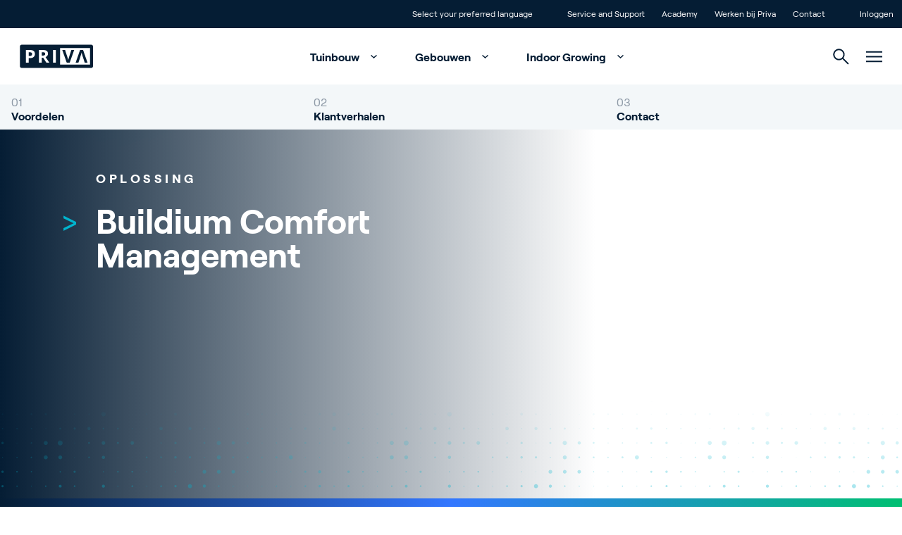

--- FILE ---
content_type: text/html; charset=utf-8
request_url: https://www.priva.com/nl/gebouwen/oplossingen/digitale-diensten/priva-digital-services/buildium-comfort-management
body_size: 43450
content:


<!DOCTYPE html>
<html lang="nl" class="antialiased scroll-smooth">
<head>

    <!-- Default cookie consent settings -->
    <script data-cookieconsent="ignore">
        window.dataLayer = window.dataLayer || [];
        function gtag() {
            dataLayer.push(arguments);
        }
        gtag("consent", "default", {
            ad_storage: "denied",
            ad_user_data: "denied",
            ad_personalization: "denied",
            analytics_storage: "denied",
            functionality_storage: "denied",
            personalization_storage: "denied",
            security_storage: "granted",
            wait_for_update: 500,
        });
        gtag("set", "ads_data_redaction", true);
        gtag("set", "url_passthrough", true);
    </script>
    <!-- End default cookie consent settings -->
    <!-- Google Tag Manager -->
    <script>
        (function (w, d, s, l, i) {
            w[l] = w[l] || []; w[l].push({
                'gtm.start':
                    new Date().getTime(), event: 'gtm.js'
            }); var f = d.getElementsByTagName(s)[0],
                j = d.createElement(s), dl = l != 'dataLayer' ? '&l=' + l : ''; j.async = true; j.src =
                    'https://metrics.priva.com/gtm.js?id=' + i + dl; f.parentNode.insertBefore(j, f);
        })(window, document, 'script', 'dataLayer', 'GTM-TJTQKTS');
    </script>
    <!-- End Google Tag Manager -->
    <!-- Cookiebot -->
            <script id="Cookiebot" data-culture="nl" data-cbid="dda483e0-39f9-4dd1-af4f-cf87203da2bc" data-blockingmode="auto" type="text/javascript" src="https://consent.cookiebot.com/uc.js"></script>
    <!-- End Cookiebot -->
    

<meta charset="UTF-8">
<meta http-equiv="x-ua-compatible" content="ie=edge">
<meta name="viewport" content="width=device-width, initial-scale=1" />

<title>Buildium Comfort Management | Eenvoudig facility management</title>

    <meta content="Buildium Comfort Management is een krachtige, digitale manier om de werking van de facilitaire functies in uw gebouwen te optimaliseren." name="description">

<meta name="robots" content="index,follow" />

<link rel="canonical" href="https://www.priva.com/nl/gebouwen/oplossingen/digitale-diensten/priva-digital-services/buildium-comfort-management">


        <link rel="alternate" hreflang="en" href="https://www.priva.com/buildings/solutions/automation-software/priva-digital-services/buildium-comfort-management" />
        <link rel="alternate" hreflang="nl" href="https://www.priva.com/nl/gebouwen/oplossingen/digitale-diensten/priva-digital-services/buildium-comfort-management" />
        <link rel="alternate" hreflang="de" href="https://www.priva.com/de/gebaeude/loesungen/digitale-dienstleistungen/priva-digital-services/buildium-comfort-management" />
        <link rel="alternate" hreflang="fr" href="https://www.priva.com/fr/batiments/solutions/services-numeriques/priva-digital-services/buildium-comfort-management" />
        <link rel="alternate" hreflang="x-default" href="https://www.priva.com/buildings/solutions/automation-software/priva-digital-services/buildium-comfort-management" />


<meta property="og:locale" content="nl" />
<meta property="og:type" content="article" />
<meta property="og:url" content="https://www.priva.com/nl/gebouwen/oplossingen/digitale-diensten/priva-digital-services/buildium-comfort-management" />
<meta property="og:site_name" content="Priva" />
<meta property="og:title" content="Buildium Comfort Management | Eenvoudig facility management" />

    <meta property="og:description" content="Buildium Comfort Management is een krachtige, digitale manier om de werking van de facilitaire functies in uw gebouwen te optimaliseren." />


<meta name="twitter:card" content="summary_large_image">
<meta name="twitter:title" content="Buildium Comfort Management | Eenvoudig facility management">

    <meta name="twitter:description" content="Buildium Comfort Management is een krachtige, digitale manier om de werking van de facilitaire functies in uw gebouwen te optimaliseren.">


    <link rel="stylesheet" type="text/css" href="/assets/css/Priva-main.d99b85e3ab4a105cdc18.css" />

        <link rel="stylesheet" type="text/css" href="/assets/fonts/roobert/font.css" />


    

    <link rel="icon" type="image/png" href="/favicon/priva/favicon.ico">

    
            <script type="application/ld+json">{"@context":"https://schema.org","@type":"BreadcrumbList","itemListElement":[{"@type":"ListItem","item":{"@type":"Thing","@id":"https://www.priva.com/nl","name":"Home"},"position":1},{"@type":"ListItem","item":{"@type":"Thing","@id":"https://www.priva.com/nl/gebouwen","name":"Gebouwen"},"position":2},{"@type":"ListItem","item":{"@type":"Thing","@id":"https://www.priva.com/nl/gebouwen/oplossingen","name":"Oplossingen"},"position":3},{"@type":"ListItem","item":{"@type":"Thing","@id":"https://www.priva.com/nl/gebouwen/oplossingen/digitale-diensten","name":"Digitale diensten"},"position":4},{"@type":"ListItem","item":{"@type":"Thing","@id":"https://www.priva.com/nl/gebouwen/oplossingen/digitale-diensten/priva-digital-services","name":"Priva Digital Services"},"position":5},{"@type":"ListItem","item":{"@type":"Thing","@id":"https://www.priva.com/nl/gebouwen/oplossingen/digitale-diensten/priva-digital-services/buildium-comfort-management","name":"Buildium Comfort Management"},"position":6}]}</script>


<script>var url="/umbraco/umarketingsuite/pagedata/ping",pageviewId="b886632c94db4073924dc104a1c61606";if("function"==typeof navigator.sendBeacon&&"function"==typeof Blob){var e=new Blob([pageviewId],{type:"text/plain"});navigator.sendBeacon(url,e)}else{var a=new XMLHttpRequest;a.open("POST",url,!1),a.setRequestHeader("Content-Type","text/plain"),a.send(pageviewId)}</script></head>
<body class="theme-priva js-gtag" data-ga-event-name="page_view" data-ga-id="GTM-TJTQKTS"
    data-ga-transport-url="https://metrics.priva.com" data-ga-event="load" data-ga-event-param-app-environment="Production" data-ga-event-param-page-type="content"
    data-ga-event-param-page-content="Solution Detail Page" data-ga-event-param-product-name="Buildium Comfort Management" data-ga-event-param-product-market="Gebouwen"
    data-ga-event-param-product-id="4453" data-ga-event-param-platform-language-code="nl"

>

<!-- Google Tag Manager (noscript) -->
<noscript>
    <iframe src="https://www.googletagmanager.com/ns.html?id=GTM-TJTQKTS"
            height="0" width="0" style="display:none;visibility:hidden"></iframe>
</noscript>
<!-- End Google Tag Manager (noscript) -->
    
<div class="scroll-stimulator js-scroll-stimulator pointer-events-none
  fixed top-0 left-0 w-full h-full z-30 opacity-0 hidden lg:block">
    <div class="w-full h-full">
        <a href="#" class="js-scroll-trigger js-button-with-shine-effect w-16 h-20 flex flex-col
          justify-center items-center rounded-full absolute bottom-16 left-1/2 pointer-events-auto
          overflow-hidden -translate-x-1/2 border border-color-quinary bg-white">
            <div class="mouse flex justify-center border-2 w-5 h-8 rounded-xl  border-brand-primary">
                <div class="scroll w-0.5 h-1.5 rounded bg-brand-primary{"></div>
            </div>
            <div class="arrow mt-1 w-2.5 h-2.5">
                <div class="w-2.5 h-2.5 border-b-2 border-r-2 rotate-45 border-b-brand-primary border-r-brand-primary"></div>
            </div>
            <div class="button__shine-effect block rounded-full absolute w-32 h-32
        transition-opacity opacity-0 group-hover:opacity-100 duration-300" style="top: calc(var(--y, 0) * 1px - 64px); left: calc(var(--x, 0) * 1px - 64px);"></div>
        </a>
    </div>
</div>

    
<div class="js-sticky-contact group hidden fixed bottom-5 right-5 animate-slideInView z-50">
    
<div class="flex items-center md:flex-row  ">

        <div class="animate-scaleInUp relative rounded-[12.5rem] overflow-hidden w-[3.125rem] h-[5.5rem] md:w-[4.375rem] md:h-[8.125rem]">
            
    <picture class="picture flex picture flex w-full h-full object-fill">

                <source srcset="/media/1gwg0hxy/priva-pic.jpg?width=70&amp;height=130&amp;format=webp&amp;quality=85&amp;autoorient=true" type="image/webp" media="(min-width : 768px)" width="70" height="130" >
                <source srcset="/media/1gwg0hxy/priva-pic.jpg?width=70&amp;height=130&amp;quality=85" media="(min-width : 768px)"  width="70" height="130" >
                <source srcset="/media/1gwg0hxy/priva-pic.jpg?width=50&amp;height=88&amp;format=webp&amp;quality=85&amp;autoorient=true" type="image/webp" media="(min-width:0px)" width="50" height="88" >
                <img src="/media/1gwg0hxy/priva-pic.jpg?width=50&amp;height=88&amp;quality=85" width="50" height="88"  class="h-auto object-cover w-full  " alt="Yasmin Brand" loading="lazy">
    </picture>


        </div>

    <div class="flex flex-col md:items-start pl-4 md:pl-3">

            <div class="flex flex-row md:flex-col">
                    <div class="flex items-center  ">
                        

<a
id="button-cca2b054fd5a4fe6bf8ecd68ddc570e3"
class="button group overflow-hidden inline-flex items-center js-gtag mt-1 mr-2 md:mr-0 rounded-full"
href="tel:+44 1923 813488"target="" data-ga-event="click" data-ga-event-name="contact_click" data-ga-event-param-contact-option="phone" data-ga-event-param-contact-person="Yasmin Brand">

    <span class="z-10 js-contact-phonenumber  order-2 z-10 whitespace-nowrap overflow-hidden max-w-0 ease-in-out duration-500 transition-max-width group-hover:max-w-xs leading-none text-s hidden md:block md:ml-3 hover:text-brand-tertiary">&#x2B;44 1923 813488</span>


<span class="inline-flex bg-brand-tertiary rounded-full p-2.5" >        <svg class="icon inline-block fill-current w-[1.1rem] h-[1.1rem] fill-white w-6 h-6">
            <use xlink:href="/assets/svg/spritemap.svg#icon-phone"></use>
        </svg>
</span>


</a>


                    </div>

                    <div class="flex items-center  ">
                        

<a
id="button-52f645fd66de4fa4bc1f7f3f28c6fe1c"
class="button group overflow-hidden inline-flex items-center js-gtag mt-1 mr-2 md:mr-0 rounded-full"
href="mailto:yasmin.brand@priva.com"target="" data-ga-event="click" data-ga-event-name="contact_click" data-ga-event-param-contact-option="email" data-ga-event-param-contact-person="Yasmin Brand">

    <span class="z-10 js-contact-emailaddress order-2 z-10 whitespace-nowrap overflow-hidden max-w-0 ease-in-out duration-500 transition-max-width group-hover:max-w-xs leading-none text-s hidden md:block md:ml-3 hover:text-brand-tertiary">yasmin.brand@priva.com</span>


<span class="inline-flex bg-brand-tertiary rounded-full p-2.5" >        <svg class="icon inline-block fill-current w-[1.1rem] h-[1.1rem] fill-white w-6 h-6">
            <use xlink:href="/assets/svg/spritemap.svg#icon-at-sign"></use>
        </svg>
</span>


</a>


                    </div>
                        <div class="flex items-center pr-2 md:pb-2  ">
                            

<a
id="button-b4b48823666f45a8bc4071e90a39733f"
class="button group overflow-hidden inline-flex items-center js-gtag js-open-popup-trigger  cursor-pointer mt-1 mr-2 md:mr-0 rounded-full"
target="" data-popup-selector="js-form-popup" data-contact-id="4247" data-ga-event="click" data-ga-event-name="send_message_button_contact" data-ga-event-param-contact-person="Yasmin Brand">

    <span class="z-10 order-2 z-10 whitespace-nowrap overflow-hidden max-w-0 ease-in-out duration-500 transition-max-width group-hover:max-w-xs leading-none text-s hidden md:block md:ml-3 hover:text-brand-tertiary">Verstuur bericht</span>


<span class="inline-flex bg-brand-tertiary rounded-full p-2.5" >        <svg class="icon inline-block fill-current w-[1.1rem] h-[1.1rem] fill-white w-6 h-6">
            <use xlink:href="/assets/svg/spritemap.svg#icon-message-dots"></use>
        </svg>
</span>


</a>


                        </div>
            </div>
    </div>
</div>

</div>


    

<div id="navigation" class="navigation js-navigation relative z-50">
    <div id="topheader" class="animate">
        <div class="container flex flex-row justify-end divide-x divide-white/30 leading-4 text-xs">
                <div class="px-3">
                    <ul class="flex flex-row">
                        <li>
                            <a href="#" class="relative block js-languageswitch-button p-3
                before:absolute before:top-0 before:left-0 before:w-0 before:transition-width before:h-full
                hover:before:bg-brand-tertiary hover:before:w-full">
                                <span class="relative z-10">
                                    Select your preferred language
                                </span>
                            </a>
                        </li>
                    </ul>
                </div>
                <div class="px-3">
                    <ul class="flex flex-inline">
                            <li>
                                <a href="/nl/service-en-support"  class="js-gtag relative block p-3 before:absolute before:top-0 before:left-0 before:w-0 before:transition-width before:h-full hover:before:bg-brand-tertiary hover:before:w-full">
                                    <span class="relative z-10">
                                        Service and Support
                                    </span>
                                </a>
                            </li>
                            <li>
                                <a href="/nl/academy"  class="js-gtag relative block p-3 before:absolute before:top-0 before:left-0 before:w-0 before:transition-width before:h-full hover:before:bg-brand-tertiary hover:before:w-full">
                                    <span class="relative z-10">
                                        Academy
                                    </span>
                                </a>
                            </li>
                            <li>
                                <a href="https://careers.priva.com"  class="js-gtag relative block p-3 before:absolute before:top-0 before:left-0 before:w-0 before:transition-width before:h-full hover:before:bg-brand-tertiary hover:before:w-full">
                                    <span class="relative z-10">
                                        Werken bij Priva
                                    </span>
                                </a>
                            </li>
                            <li>
                                <a href="/nl/contact"  class="js-gtag relative block p-3 before:absolute before:top-0 before:left-0 before:w-0 before:transition-width before:h-full hover:before:bg-brand-tertiary hover:before:w-full">
                                    <span class="relative z-10">
                                        Contact
                                    </span>
                                </a>
                            </li>
                    </ul>
                </div>
                <div class="pl-3">
                    <ul class="flex flex-row">
                        <li>
                            <a href="/nl/inloggen"  class="relative block p-3 before:absolute before:top-0 before:left-0 before:w-0 before:transition-width before:h-full hover:before:bg-brand-tertiary hover:before:w-full">
                                <span class="relative z-10">Inloggen</span>
                            </a>
                        </li>
                    </ul>
                </div>
        </div>
    </div>
    <div class="relative z-30 flex justify-center bg-white px-4" id="mainmenu">
        <div class="container relative flex flex-row justify-end h-20">
            <div class="navigation__elements-hideable-for-search js-hideable-for-search flex flex-row relative z-10 space-x-4 p-3 align-middle items-center w-full">
                <div class="justify-center">
                    <a href="/nl">
                        <div class="js-logo-container w-32 md:-translate-x-3"></div>
                    </a>
                </div>
                <nav class="grow font-bold" aria-label="Main navigation">
                    <ul class="hidden lg:flex flex-row space-x-2 justify-center items-end hover:text-brand-quaternary">
                            <li>
                                <a data-expand-id="menu-14032236" href="/nl/tuinbouw"
                                   class="px-5 py-4 hover:text-brand-primary js-navigation-item navigation-has-sub transition-all after:transition after:duration-500 after:ml-2 -mt-1 after:translate-y-1 after:inline-block after:pt-4 after:w-5 after:h-5 after:rotate-180 hover:after:rotate-0 animate-fadeIn1 js-gtag" 
                                   data-ga-event-name="navigation_click" data-ga-event="click" data-ga-event-param-navigation-level="main" data-ga-event-param-navigation-item="Tuinbouw">
                                    Tuinbouw
                                </a>
                            </li>
                            <li>
                                <a data-expand-id="menu-4365913" href="/nl/gebouwen"
                                   class="px-5 py-4 hover:text-brand-primary js-navigation-item navigation-has-sub transition-all after:transition after:duration-500 after:ml-2 -mt-1 after:translate-y-1 after:inline-block after:pt-4 after:w-5 after:h-5 after:rotate-180 hover:after:rotate-0 animate-fadeIn2 js-gtag" 
                                   data-ga-event-name="navigation_click" data-ga-event="click" data-ga-event-param-navigation-level="main" data-ga-event-param-navigation-item="Gebouwen">
                                    Gebouwen
                                </a>
                            </li>
                            <li>
                                <a data-expand-id="menu-13370719" href="/nl/indoor-growing"
                                   class="px-5 py-4 hover:text-brand-primary js-navigation-item navigation-has-sub transition-all after:transition after:duration-500 after:ml-2 -mt-1 after:translate-y-1 after:inline-block after:pt-4 after:w-5 after:h-5 after:rotate-180 hover:after:rotate-0 animate-fadeIn3 js-gtag" 
                                   data-ga-event-name="navigation_click" data-ga-event="click" data-ga-event-param-navigation-level="main" data-ga-event-param-navigation-item="Indoor Growing">
                                    Indoor Growing
                                </a>
                            </li>
                    </ul>
                </nav>
            </div>
            <div class="navigation__elements-expandable-for-search relative flex justify-end items-center px-3 animate-fadeIn4">
                

<a
id="button-d63588b29b214a3288b0f5d0a4d187bb"
class="button group overflow-hidden inline-flex items-center "
target=""aria-label="">



        <svg class="icon inline-block fill-current js-navigation-search-toggle navigation__search-toggle fill-brand-tertiary hover:fill-brand-primary transition-colors duration-300 group-hover:fill-black w-[23px] h-[23px] cursor-pointer w-[1.125rem] h-[1.125rem]">
            <use xlink:href="/assets/svg/spritemap.svg#icon-search"></use>
        </svg>



</a>



                <div class="js-navigation-search-input navigation__search-input">
                    <form action="/nl/search">
                        <input class="w-full h-20 border-none outline-none indent-7 text-l" placeholder="Search" name="q" type="text">
                    </form>

                    

<a
id="button-3bd010975fba4424bb899bf1c7eebdad"
class="button group overflow-hidden inline-flex items-center js-navigation-search-close navigation__close-search absolute top-1/2 -translate-y-1/2 right-3 cursor-pointer"
target=""aria-label="">



        <svg class="icon inline-block fill-current w-4 h-4 fill-brand-tertiary w-[1.125rem] h-[1.125rem]">
            <use xlink:href="/assets/svg/spritemap.svg#icon-close"></use>
        </svg>



</a>


                </div>
            </div>
            <div class="js-hamburger flex items-center px-3 animate-fadeIn5">
                
        <svg class="icon inline-block fill-current js-hamburger-button fill-brand-tertiary hover:fill-brand-primary transition-colors duration-300 group-hover:fill-black w-[23px] h-[23px] cursor-pointer">
            <use xlink:href="/assets/svg/spritemap.svg#icon-hamburger"></use>
        </svg>


            </div>
        </div>
        <div class="hamburger js-hamburger-menu fixed top-0 left-0 w-full bg-brand-primary z-40 radial-background overflow-y-auto overflow-x-hidden h-full" id="hamburger">
            <div class="flex justify-center h-full">
                <div class="container flex flex-col justify-start md:justify-between py-6 md:py-16 px-7 md:px-3">
                    <div class="flex flex-row justify-between pt-1">
                        <div class="justify-start text-white">
                                <a href="/nl">
                                    
    <picture class="picture flex picture flex animate-slideInUpL h-8">

                <img src="/media/2lilfjux/priva-logo-light.svg" class="w-auto h-full " alt="Priva Logo Light" loading="lazy">    
    </picture>


                                </a>
                        </div>
                        <div class="justify-end text-white">
                            

<a
id="button-6d8e003ff37147f6b905fa3556c7db47"
class="button group overflow-hidden inline-flex items-center js-hamburger-close hover:rotate-180 transition duration-500 cursor-pointer"
target=""aria-label="">



        <svg class="icon inline-block fill-current  w-[1.125rem] h-[1.125rem]">
            <use xlink:href="/assets/svg/spritemap.svg#icon-close"></use>
        </svg>



</a>


                        </div>
                    </div>
                    <div class="hamburger-menuholder relative pt-16 md:pt-0" id="hamburger-menuholder">
                        <div class="relative js-hamburger-base">
                            <nav class="font-bold" aria-label="Hamburger main navigation">
                                <ul class="hover:text-brand-quinary text-white text-[1.5rem] md:text-[4rem]">
                                        <li class="py-0 md:py-2 hover:text-brand-blue">
                                            <a href="/nl/tuinbouw"  title="Tuinbouw" class="button group overflow-hidden inline-flex items-center button--animate-icon js-button-with-icon-animation button--expand transition-padding duration-300 hover:pr-12 js-hamburger-sub navigation-has-sub !py-2 !md:py-4" data-expand-id="ham-sub-14032236">
                                                <span class="z-10 ">Tuinbouw</span>
                                                <span class="bg-white inline-flex">
                                                    <svg class="icon inline-block -mt-1 ml-4 z-10 w-[1.125rem] h-[1.125rem] absolute right-2 opacity-0 fill-brand-tertiary group-hover:opacity-100 group-hover:transition-transform group-hover:duration-700">
                                                        <use xlink:href="/assets/svg/spritemap.svg#icon-arrow-top-right"></use>
                                                    </svg>
                                                </span>

                                            </a>

                                        </li>
                                        <li class="py-0 md:py-2 hover:text-brand-blue">
                                            <a href="/nl/gebouwen"  title="Gebouwen" class="button group overflow-hidden inline-flex items-center button--animate-icon js-button-with-icon-animation button--expand transition-padding duration-300 hover:pr-12 js-hamburger-sub navigation-has-sub !py-2 !md:py-4" data-expand-id="ham-sub-4365913">
                                                <span class="z-10 ">Gebouwen</span>
                                                <span class="bg-white inline-flex">
                                                    <svg class="icon inline-block -mt-1 ml-4 z-10 w-[1.125rem] h-[1.125rem] absolute right-2 opacity-0 fill-brand-tertiary group-hover:opacity-100 group-hover:transition-transform group-hover:duration-700">
                                                        <use xlink:href="/assets/svg/spritemap.svg#icon-arrow-top-right"></use>
                                                    </svg>
                                                </span>

                                            </a>

                                        </li>
                                        <li class="py-0 md:py-2 hover:text-brand-blue">
                                            <a href="/nl/indoor-growing"  title="Indoor Growing" class="button group overflow-hidden inline-flex items-center button--animate-icon js-button-with-icon-animation button--expand transition-padding duration-300 hover:pr-12 js-hamburger-sub navigation-has-sub !py-2 !md:py-4" data-expand-id="ham-sub-13370719">
                                                <span class="z-10 ">Indoor Growing</span>
                                                <span class="bg-white inline-flex">
                                                    <svg class="icon inline-block -mt-1 ml-4 z-10 w-[1.125rem] h-[1.125rem] absolute right-2 opacity-0 fill-brand-tertiary group-hover:opacity-100 group-hover:transition-transform group-hover:duration-700">
                                                        <use xlink:href="/assets/svg/spritemap.svg#icon-arrow-top-right"></use>
                                                    </svg>
                                                </span>

                                            </a>

                                        </li>

                                </ul>
                            </nav>
                            <nav class="mt-16 md:flex flex-row flex-wrap space-y-3 md:space-y-0 md:space-x-14 font-normal text-white text-[1rem] md:text-[1.25rem] hover:text-brand-quinary" aria-label="Hamburger secondary navigation">
                                        <div class="col">
                                            <ul class="space-y-3">
                                                    <li class="hover:text-brand-blue"><a href="/nl/over-priva" >Over Priva</a></li>
                                                    <li class="hover:text-brand-blue"><a href="https://careers.priva.com" >Careers</a></li>
                                                    <li class="hover:text-brand-blue"><a href="/nl/contact" >Contact</a></li>

                                            </ul>
                                        </div>
                                        <div class="col">
                                            <ul class="space-y-3">
                                                    <li class="hover:text-brand-blue"><a href="/nl/blog" >Blog</a></li>
                                                    <li class="hover:text-brand-blue"><a href="/nl/klantverhalen" >Customer Stories</a></li>
                                                    <li class="hover:text-brand-blue"><a href="/nl/evenementen" >Events</a></li>

                                            </ul>
                                        </div>
                                        <div class="col">
                                            <ul class="space-y-3">
                                                    <li class="hover:text-brand-blue"><a href="/nl/service-en-support" >Service and Support</a></li>
                                                    <li class="hover:text-brand-blue"><a href="/partnerfinder" >Partners</a></li>
                                                    <li class="hover:text-brand-blue"><a href="/nl/academy" >Academy</a></li>

                                            </ul>
                                        </div>
                            </nav>
                        </div>
                        <div class="relative md:absolute h-full w-full top-0 flex flex-col justify-center js-hamburger-subgroup">
                                <div class="js-hamburger-submenu hamburger-submenu relative md:absolute h-full w-full top-0 flex flex-col justify-center" id="ham-sub-14032236">
                                    <div class="wrapper">
                                        <div class="text-white pb-8">
                                            <a href="#" target="_self" title="This is the button title" class="button group overflow-hidden inline-flex items-center bg-transparent js-hamburger-back font-bold">
                                                <span class="z-10 ">Main menu</span>
                                                <svg class="icon inline-block fill-current w-[1.125rem] h-[1.125rem] mr-4 ml-[0.188rem] order-first">
                                                    <use xlink:href="/assets/svg/spritemap.svg#icon-return"></use>
                                                </svg>

                                            </a>
                                        </div>
                                        <div class="container md:flex">
                                                <div class="md:w-1/2">
                                                        <div class="text-s flex pb-8 whitespace-nowrap">
                                                            <div class="section-tag-icon text-left text-brand-tertiary mr-3">&gt;</div>
                                                            <div class="font-bold tracking-wide uppercase text-white">Onderwerpen</div>
                                                        </div>


                                                    <ul>
                                                            <li class="flex items-center mb-1.5 font-bold text-white text-base md:text-l hover:text-brand-tertiary bg-brand-quaternary/10">
                                                                <picture class="picture flex aspect-1/1 md:aspect-1/1 max-w-[5.5rem]">
                                                                    <source srcset="/media/il5fssjp/cucumber-greenhouse-reijm-zn-11-hr.jpg?cc=0.16652048575816003,0,0.16750751424183996,0&amp;width=88&amp;height=88&amp;v=1dc007cc6e148f0&format=webp&quality=85" type="image/webp" media="(min-width:0px)">
                                                                    <img src="/media/il5fssjp/cucumber-greenhouse-reijm-zn-11-hr.jpg?cc=0.16652048575816003,0,0.16750751424183996,0&amp;width=88&amp;height=88&amp;v=1dc007cc6e148f0" class="h-auto object-cover w-full" alt="" />
                                                                </picture>

                                                                <a href="/nl/tuinbouw/klimaatbeheersing-kas"  title="Klimaatbeheersing kas" class="button group overflow-hidden inline-flex items-center button--animate-icon js-button-with-icon-animation button--expand transition-padding duration-300 hover:pr-12 px-6 group-hover:text-brand-tertiary">
                                                                    <span class="z-10 ">Klimaatbeheersing kas</span>
                                                                    <span class="bg-white inline-flex">
                                                                        <svg class="icon inline-block -mt-1 ml-4 z-10 w-[1.125rem] h-[1.125rem] absolute right-2 opacity-0 fill-brand-tertiary group-hover:opacity-100 group-hover:transition-transform group-hover:duration-700">
                                                                            <use xlink:href="/assets/svg/spritemap.svg#icon-arrow-top-right"></use>
                                                                        </svg>
                                                                    </span>

                                                                </a>

                                                            </li>
                                                            <li class="flex items-center mb-1.5 font-bold text-white text-base md:text-l hover:text-brand-tertiary bg-brand-quaternary/10">
                                                                <picture class="picture flex aspect-1/1 md:aspect-1/1 max-w-[5.5rem]">
                                                                    <source srcset="/media/wrvkfnod/priva-par-sensor-bonito-plants-hr-small.jpg?width=88&amp;height=88&amp;v=1dc007bcbfff940&format=webp&quality=85" type="image/webp" media="(min-width:0px)">
                                                                    <img src="/media/wrvkfnod/priva-par-sensor-bonito-plants-hr-small.jpg?width=88&amp;height=88&amp;v=1dc007bcbfff940" class="h-auto object-cover w-full" alt="" />
                                                                </picture>

                                                                <a href="/nl/tuinbouw/kas-sensoren"  title="Kas-sensoren" class="button group overflow-hidden inline-flex items-center button--animate-icon js-button-with-icon-animation button--expand transition-padding duration-300 hover:pr-12 px-6 group-hover:text-brand-tertiary">
                                                                    <span class="z-10 ">Kas-sensoren</span>
                                                                    <span class="bg-white inline-flex">
                                                                        <svg class="icon inline-block -mt-1 ml-4 z-10 w-[1.125rem] h-[1.125rem] absolute right-2 opacity-0 fill-brand-tertiary group-hover:opacity-100 group-hover:transition-transform group-hover:duration-700">
                                                                            <use xlink:href="/assets/svg/spritemap.svg#icon-arrow-top-right"></use>
                                                                        </svg>
                                                                    </span>

                                                                </a>

                                                            </li>
                                                            <li class="flex items-center mb-1.5 font-bold text-white text-base md:text-l hover:text-brand-tertiary bg-brand-quaternary/10">
                                                                <picture class="picture flex aspect-1/1 md:aspect-1/1 max-w-[5.5rem]">
                                                                    <source srcset="/media/motbg5pq/cucumber-greenhouse-reijm-zn-3-hr.jpg?width=88&amp;height=88&amp;v=1da029986dc7e60&format=webp&quality=85" type="image/webp" media="(min-width:0px)">
                                                                    <img src="/media/motbg5pq/cucumber-greenhouse-reijm-zn-3-hr.jpg?width=88&amp;height=88&amp;v=1da029986dc7e60" class="h-auto object-cover w-full" alt="" />
                                                                </picture>

                                                                <a href="/nl/tuinbouw/irrigatiewater-management"  title="Irrigatiewater management" class="button group overflow-hidden inline-flex items-center button--animate-icon js-button-with-icon-animation button--expand transition-padding duration-300 hover:pr-12 px-6 group-hover:text-brand-tertiary">
                                                                    <span class="z-10 ">Irrigatiewater management</span>
                                                                    <span class="bg-white inline-flex">
                                                                        <svg class="icon inline-block -mt-1 ml-4 z-10 w-[1.125rem] h-[1.125rem] absolute right-2 opacity-0 fill-brand-tertiary group-hover:opacity-100 group-hover:transition-transform group-hover:duration-700">
                                                                            <use xlink:href="/assets/svg/spritemap.svg#icon-arrow-top-right"></use>
                                                                        </svg>
                                                                    </span>

                                                                </a>

                                                            </li>
                                                            <li class="flex items-center mb-1.5 font-bold text-white text-base md:text-l hover:text-brand-tertiary bg-brand-quaternary/10">
                                                                <picture class="picture flex aspect-1/1 md:aspect-1/1 max-w-[5.5rem]">
                                                                    <source srcset="/media/hnzj3ly2/daglichtkas-ter-laak-4-hr.jpg?width=88&amp;height=88&amp;v=1dc007ded6c1df0&format=webp&quality=85" type="image/webp" media="(min-width:0px)">
                                                                    <img src="/media/hnzj3ly2/daglichtkas-ter-laak-4-hr.jpg?width=88&amp;height=88&amp;v=1dc007ded6c1df0" class="h-auto object-cover w-full" alt="" />
                                                                </picture>

                                                                <a href="/nl/tuinbouw/datagestuurde-kas"  title="Datagestuurde kas" class="button group overflow-hidden inline-flex items-center button--animate-icon js-button-with-icon-animation button--expand transition-padding duration-300 hover:pr-12 px-6 group-hover:text-brand-tertiary">
                                                                    <span class="z-10 ">Datagestuurde kas</span>
                                                                    <span class="bg-white inline-flex">
                                                                        <svg class="icon inline-block -mt-1 ml-4 z-10 w-[1.125rem] h-[1.125rem] absolute right-2 opacity-0 fill-brand-tertiary group-hover:opacity-100 group-hover:transition-transform group-hover:duration-700">
                                                                            <use xlink:href="/assets/svg/spritemap.svg#icon-arrow-top-right"></use>
                                                                        </svg>
                                                                    </span>

                                                                </a>

                                                            </li>
                                                            <li class="flex items-center mb-1.5 font-bold text-white text-base md:text-l hover:text-brand-tertiary bg-brand-quaternary/10">
                                                                <picture class="picture flex aspect-1/1 md:aspect-1/1 max-w-[5.5rem]">
                                                                    <source srcset="/media/yxpodsas/boekesteijn-eggplants_fs-performance-tag-plus-reader_lr-1.jpg?width=88&amp;height=88&amp;v=1da0299857a0830&format=webp&quality=85" type="image/webp" media="(min-width:0px)">
                                                                    <img src="/media/yxpodsas/boekesteijn-eggplants_fs-performance-tag-plus-reader_lr-1.jpg?width=88&amp;height=88&amp;v=1da0299857a0830" class="h-auto object-cover w-full" alt="" />
                                                                </picture>

                                                                <a href="/nl/tuinbouw/gewas-en-arbeid"  title="Arbeid- en gewasbeheer" class="button group overflow-hidden inline-flex items-center button--animate-icon js-button-with-icon-animation button--expand transition-padding duration-300 hover:pr-12 px-6 group-hover:text-brand-tertiary">
                                                                    <span class="z-10 ">Arbeid- en gewasbeheer</span>
                                                                    <span class="bg-white inline-flex">
                                                                        <svg class="icon inline-block -mt-1 ml-4 z-10 w-[1.125rem] h-[1.125rem] absolute right-2 opacity-0 fill-brand-tertiary group-hover:opacity-100 group-hover:transition-transform group-hover:duration-700">
                                                                            <use xlink:href="/assets/svg/spritemap.svg#icon-arrow-top-right"></use>
                                                                        </svg>
                                                                    </span>

                                                                </a>

                                                            </li>
                                                            <li class="flex items-center mb-1.5 font-bold text-white text-base md:text-l hover:text-brand-tertiary bg-brand-quaternary/10">
                                                                <picture class="picture flex aspect-1/1 md:aspect-1/1 max-w-[5.5rem]">
                                                                    <source srcset="/media/xsslzek5/sigg-plant-eco-connext-finland-rs.jpg?width=88&amp;height=88&amp;v=1dc39c9e7635a10&format=webp&quality=85" type="image/webp" media="(min-width:0px)">
                                                                    <img src="/media/xsslzek5/sigg-plant-eco-connext-finland-rs.jpg?width=88&amp;height=88&amp;v=1dc39c9e7635a10" class="h-auto object-cover w-full" alt="" />
                                                                </picture>

                                                                <a href="/nl/tuinbouw/energiebeheer-in-de-kas"  title="Energiebeheer in de kas" class="button group overflow-hidden inline-flex items-center button--animate-icon js-button-with-icon-animation button--expand transition-padding duration-300 hover:pr-12 px-6 group-hover:text-brand-tertiary">
                                                                    <span class="z-10 ">Energiebeheer in de kas</span>
                                                                    <span class="bg-white inline-flex">
                                                                        <svg class="icon inline-block -mt-1 ml-4 z-10 w-[1.125rem] h-[1.125rem] absolute right-2 opacity-0 fill-brand-tertiary group-hover:opacity-100 group-hover:transition-transform group-hover:duration-700">
                                                                            <use xlink:href="/assets/svg/spritemap.svg#icon-arrow-top-right"></use>
                                                                        </svg>
                                                                    </span>

                                                                </a>

                                                            </li>

                                                    </ul>

                                                        <a href="/nl/tuinbouw"  title="Bekijk alles" class="button group overflow-hidden inline-flex items-center
                                                                            button--animate-icon js-button-with-icon-animation
                                                                            button--expand transition-padding duration-300 hover:pr-12
                                                                            js-button-with-shine-effect
                                                                            bg-white
                                                                            button--light mt-8 mb-16 p-4 rounded-full border bg-transparent border-color-quinary font-bold text-white hover:text-brand-qua">
                                                            <span class="z-10 ">Bekijk alles</span>
                                                            <svg class="icon inline-block ml-4 z-10 w-[1.125rem] h-[1.125rem] absolute right-4 opacity-0 fill-brand-tertiary group-hover:opacity-100 group-hover:transition-transform group-hover:duration-700">
                                                                <use xlink:href="/assets/svg/spritemap.svg#icon-arrow-top-right"></use>
                                                            </svg>

                                                            <div class="button__shine-effect block rounded-full absolute w-32 h-32 transition-opacity opacity-0 group-hover:opacity-100 duration-300" style="top: calc(var(--y, 0) * 1px - 64px); left: calc(var(--x, 0) * 1px - 64px);"></div>
                                                        </a>


                                                </div>

                                                <div class="md:pl-16 md:w-1/4">
                                                        <div class="text-s flex pb-8 whitespace-nowrap">
                                                            <div class="section-tag-icon text-left text-brand-tertiary mr-3">&gt;</div>
                                                            <div class="font-bold tracking-wide uppercase text-white">Tuinbouw oplossingen</div>
                                                        </div>


                                                    <ul>
                                                            <li class="pb-2 text-base md:text-l transition-all duration-300 text-white hover:text-brand-tertiary js-cursor-target" data-cursor-title="">
                                                                <a href="/nl/tuinbouw/oplossingen/klimaat-en-procescomputers"  title="Klimaatregelaars" class="button group overflow-hidden inline-flex items-center">
                                                                    <span class="z-10 ">Klimaatregelaars</span>
                                                                </a>

                                                            </li>
                                                            <li class="pb-2 text-base md:text-l transition-all duration-300 text-white hover:text-brand-tertiary js-cursor-target" data-cursor-title="">
                                                                <a href="/nl/tuinbouw/oplossingen/digitale-diensten"  title="Digitale diensten" class="button group overflow-hidden inline-flex items-center">
                                                                    <span class="z-10 ">Digitale diensten</span>
                                                                </a>

                                                            </li>
                                                            <li class="pb-2 text-base md:text-l transition-all duration-300 text-white hover:text-brand-tertiary js-cursor-target" data-cursor-title="">
                                                                <a href="/nl/tuinbouw/oplossingen/watersystemen-voor-kassen"  title="Irrigatiesystemen" class="button group overflow-hidden inline-flex items-center">
                                                                    <span class="z-10 ">Irrigatiesystemen</span>
                                                                </a>

                                                            </li>
                                                            <li class="pb-2 text-base md:text-l transition-all duration-300 text-white hover:text-brand-tertiary js-cursor-target" data-cursor-title="">
                                                                <a href="/nl/tuinbouw/oplossingen/sensoren-voor-kassen"  title="Sensoren voor kassen" class="button group overflow-hidden inline-flex items-center">
                                                                    <span class="z-10 ">Sensoren voor kassen</span>
                                                                </a>

                                                            </li>
                                                            <li class="pb-2 text-base md:text-l transition-all duration-300 text-white hover:text-brand-tertiary js-cursor-target" data-cursor-title="">
                                                                <a href="/nl/tuinbouw/oplossingen/arbeid-en-gewasbeheer"  title="Arbeid- en gewasbeheer" class="button group overflow-hidden inline-flex items-center">
                                                                    <span class="z-10 ">Arbeid- en gewasbeheer</span>
                                                                </a>

                                                            </li>
                                                    </ul>

                                                        <a href="/nl/tuinbouw/oplossingen"  title="Bekijk alle oplossingen" class="button group overflow-hidden inline-flex items-center
                                                                                button--animate-icon js-button-with-icon-animation
                                                                                button--expand transition-padding duration-300 hover:pr-12
                                                                                js-button-with-shine-effect
                                                                                bg-white
                                                                                button--light mt-8 mb-16 p-4 rounded-full border bg-transparent border-color-quinary font-bold text-white">
                                                            <span class="z-10 ">Bekijk alle oplossingen</span>
                                                            <svg class="icon inline-block ml-4 z-10 w-[1.125rem] h-[1.125rem] absolute right-4 opacity-0 fill-brand-tertiary group-hover:opacity-100 group-hover:transition-transform group-hover:duration-700">
                                                                <use xlink:href="/assets/svg/spritemap.svg#icon-arrow-top-right"></use>
                                                            </svg>

                                                            <div class="button__shine-effect block rounded-full absolute w-32 h-32 transition-opacity opacity-0 group-hover:opacity-100 duration-300" style="top: calc(var(--y, 0) * 1px - 64px); left: calc(var(--x, 0) * 1px - 64px);"></div>
                                                        </a>


                                                </div>


                                                <div class="md:pl-16 md:w-1/4">
                                                        <div class="text-s flex pb-8 whitespace-nowrap">
                                                            <div class="section-tag-icon text-left text-brand-tertiary mr-3">&gt;</div>
                                                            <div class="font-bold tracking-wide uppercase text-white">Blijf op de hoogte</div>
                                                        </div>


                                                    <ul>
                                                            <li class="pb-2 text-base md:text-l transition-all duration-300 text-white hover:text-brand-tertiary js-cursor-target" data-cursor-title="">
                                                                <a href="/nl/blog/tuinbouw"  title="Blog" class="button group overflow-hidden inline-flex items-center">
                                                                    <span class="z-10 ">Blog</span>
                                                                </a>

                                                            </li>
                                                            <li class="pb-2 text-base md:text-l transition-all duration-300 text-white hover:text-brand-tertiary js-cursor-target" data-cursor-title="">
                                                                <a href="/nl/klantverhalen/tuinbouw"  title="Klantverhalen tuinbouw" class="button group overflow-hidden inline-flex items-center">
                                                                    <span class="z-10 ">Klantverhalen tuinbouw</span>
                                                                </a>

                                                            </li>
                                                            <li class="pb-2 text-base md:text-l transition-all duration-300 text-white hover:text-brand-tertiary js-cursor-target" data-cursor-title="">
                                                                <a href="/nl/evenementen"  title="Evenementen" class="button group overflow-hidden inline-flex items-center">
                                                                    <span class="z-10 ">Evenementen</span>
                                                                </a>

                                                            </li>
                                                            <li class="pb-2 text-base md:text-l transition-all duration-300 text-white hover:text-brand-tertiary js-cursor-target" data-cursor-title="">
                                                                <a href="/nl/partnerfinder?m=horticulture"  title="Vind uw tuinbouw partner" class="button group overflow-hidden inline-flex items-center">
                                                                    <span class="z-10 ">Vind uw tuinbouw partner</span>
                                                                </a>

                                                            </li>
                                                            <li class="pb-2 text-base md:text-l transition-all duration-300 text-white hover:text-brand-tertiary js-cursor-target" data-cursor-title="">
                                                                <a href="/nl/over-priva/phil"  title="Horticulture innovation lab" class="button group overflow-hidden inline-flex items-center">
                                                                    <span class="z-10 ">Horticulture innovation lab</span>
                                                                </a>

                                                            </li>
                                                            <li class="pb-2 text-base md:text-l transition-all duration-300 text-white hover:text-brand-tertiary js-cursor-target" data-cursor-title="">
                                                                <a href="/nl/tuinbouw/kennis"  title="Whitepapers" class="button group overflow-hidden inline-flex items-center">
                                                                    <span class="z-10 ">Whitepapers</span>
                                                                </a>

                                                            </li>
                                                            <li class="pb-2 text-base md:text-l transition-all duration-300 text-white hover:text-brand-tertiary js-cursor-target" data-cursor-title="">
                                                                <a href="/nl/tuinbouw/nieuwsbrief"  title="Tuinbouw nieuwsbrief" class="button group overflow-hidden inline-flex items-center">
                                                                    <span class="z-10 ">Tuinbouw nieuwsbrief</span>
                                                                </a>

                                                            </li>
                                                    </ul>



                                                </div>
                                        </div>
                                    </div>
                                </div>
                                <div class="js-hamburger-submenu hamburger-submenu relative md:absolute h-full w-full top-0 flex flex-col justify-center" id="ham-sub-4365913">
                                    <div class="wrapper">
                                        <div class="text-white pb-8">
                                            <a href="#" target="_self" title="This is the button title" class="button group overflow-hidden inline-flex items-center bg-transparent js-hamburger-back font-bold">
                                                <span class="z-10 ">Main menu</span>
                                                <svg class="icon inline-block fill-current w-[1.125rem] h-[1.125rem] mr-4 ml-[0.188rem] order-first">
                                                    <use xlink:href="/assets/svg/spritemap.svg#icon-return"></use>
                                                </svg>

                                            </a>
                                        </div>
                                        <div class="container md:flex">
                                                <div class="md:w-1/2">
                                                        <div class="text-s flex pb-8 whitespace-nowrap">
                                                            <div class="section-tag-icon text-left text-brand-tertiary mr-3">&gt;</div>
                                                            <div class="font-bold tracking-wide uppercase text-white">Onderwerpen</div>
                                                        </div>


                                                    <ul>
                                                            <li class="flex items-center mb-1.5 font-bold text-white text-base md:text-l hover:text-brand-tertiary bg-brand-quaternary/10">
                                                                <picture class="picture flex aspect-1/1 md:aspect-1/1 max-w-[5.5rem]">
                                                                    <source srcset="/media/uath1gnp/building-automation-two-men-in-business-meeting.jpg?width=88&amp;height=88&amp;v=1dbf649cd39e2d0&format=webp&quality=85" type="image/webp" media="(min-width:0px)">
                                                                    <img src="/media/uath1gnp/building-automation-two-men-in-business-meeting.jpg?width=88&amp;height=88&amp;v=1dbf649cd39e2d0" class="h-auto object-cover w-full" alt="" />
                                                                </picture>

                                                                <a href="/nl/gebouwen/gebouwwaarde"  title="Gebouwwaarde verhogen" class="button group overflow-hidden inline-flex items-center button--animate-icon js-button-with-icon-animation button--expand transition-padding duration-300 hover:pr-12 px-6 group-hover:text-brand-tertiary">
                                                                    <span class="z-10 ">Gebouwwaarde verhogen</span>
                                                                    <span class="bg-white inline-flex">
                                                                        <svg class="icon inline-block -mt-1 ml-4 z-10 w-[1.125rem] h-[1.125rem] absolute right-2 opacity-0 fill-brand-tertiary group-hover:opacity-100 group-hover:transition-transform group-hover:duration-700">
                                                                            <use xlink:href="/assets/svg/spritemap.svg#icon-arrow-top-right"></use>
                                                                        </svg>
                                                                    </span>

                                                                </a>

                                                            </li>
                                                            <li class="flex items-center mb-1.5 font-bold text-white text-base md:text-l hover:text-brand-tertiary bg-brand-quaternary/10">
                                                                <picture class="picture flex aspect-1/1 md:aspect-1/1 max-w-[5.5rem]">
                                                                    <source srcset="/media/smwla1fw/building-automation-modern-duurzaam-gebouw.jpg?width=88&amp;height=88&amp;v=1dbf649c0b192b0&format=webp&quality=85" type="image/webp" media="(min-width:0px)">
                                                                    <img src="/media/smwla1fw/building-automation-modern-duurzaam-gebouw.jpg?width=88&amp;height=88&amp;v=1dbf649c0b192b0" class="h-auto object-cover w-full" alt="" />
                                                                </picture>

                                                                <a href="/nl/gebouwen/net-zero"  title="Net zero" class="button group overflow-hidden inline-flex items-center button--animate-icon js-button-with-icon-animation button--expand transition-padding duration-300 hover:pr-12 px-6 group-hover:text-brand-tertiary">
                                                                    <span class="z-10 ">Net zero</span>
                                                                    <span class="bg-white inline-flex">
                                                                        <svg class="icon inline-block -mt-1 ml-4 z-10 w-[1.125rem] h-[1.125rem] absolute right-2 opacity-0 fill-brand-tertiary group-hover:opacity-100 group-hover:transition-transform group-hover:duration-700">
                                                                            <use xlink:href="/assets/svg/spritemap.svg#icon-arrow-top-right"></use>
                                                                        </svg>
                                                                    </span>

                                                                </a>

                                                            </li>
                                                            <li class="flex items-center mb-1.5 font-bold text-white text-base md:text-l hover:text-brand-tertiary bg-brand-quaternary/10">
                                                                <picture class="picture flex aspect-1/1 md:aspect-1/1 max-w-[5.5rem]">
                                                                    <source srcset="/media/4usl2zxj/gesprek-modern-duurzaam-gebouw-houten-interieur.jpg?width=88&amp;height=88&amp;v=1dbf649e2de5a30&format=webp&quality=85" type="image/webp" media="(min-width:0px)">
                                                                    <img src="/media/4usl2zxj/gesprek-modern-duurzaam-gebouw-houten-interieur.jpg?width=88&amp;height=88&amp;v=1dbf649e2de5a30" class="h-auto object-cover w-full" alt="" />
                                                                </picture>

                                                                <a href="/nl/gebouwen/comfort-en-welzijn"  title="Comfort en welzijn verbeteren" class="button group overflow-hidden inline-flex items-center button--animate-icon js-button-with-icon-animation button--expand transition-padding duration-300 hover:pr-12 px-6 group-hover:text-brand-tertiary">
                                                                    <span class="z-10 ">Comfort en welzijn verbeteren</span>
                                                                    <span class="bg-white inline-flex">
                                                                        <svg class="icon inline-block -mt-1 ml-4 z-10 w-[1.125rem] h-[1.125rem] absolute right-2 opacity-0 fill-brand-tertiary group-hover:opacity-100 group-hover:transition-transform group-hover:duration-700">
                                                                            <use xlink:href="/assets/svg/spritemap.svg#icon-arrow-top-right"></use>
                                                                        </svg>
                                                                    </span>

                                                                </a>

                                                            </li>
                                                            <li class="flex items-center mb-1.5 font-bold text-white text-base md:text-l hover:text-brand-tertiary bg-brand-quaternary/10">
                                                                <picture class="picture flex aspect-1/1 md:aspect-1/1 max-w-[5.5rem]">
                                                                    <source srcset="/media/zdtkwftr/man-adjusting-climate-control-building.jpg?width=88&amp;height=88&amp;v=1dbf64b32f48f70&format=webp&quality=85" type="image/webp" media="(min-width:0px)">
                                                                    <img src="/media/zdtkwftr/man-adjusting-climate-control-building.jpg?width=88&amp;height=88&amp;v=1dbf64b32f48f70" class="h-auto object-cover w-full" alt="" />
                                                                </picture>

                                                                <a href="/nl/gebouwen/efficient-beheer-gebouw"  title="Effici&#xEB;nt beheer van uw gebouw" class="button group overflow-hidden inline-flex items-center button--animate-icon js-button-with-icon-animation button--expand transition-padding duration-300 hover:pr-12 px-6 group-hover:text-brand-tertiary">
                                                                    <span class="z-10 ">Effici&#xEB;nt beheer van uw gebouw</span>
                                                                    <span class="bg-white inline-flex">
                                                                        <svg class="icon inline-block -mt-1 ml-4 z-10 w-[1.125rem] h-[1.125rem] absolute right-2 opacity-0 fill-brand-tertiary group-hover:opacity-100 group-hover:transition-transform group-hover:duration-700">
                                                                            <use xlink:href="/assets/svg/spritemap.svg#icon-arrow-top-right"></use>
                                                                        </svg>
                                                                    </span>

                                                                </a>

                                                            </li>
                                                            <li class="flex items-center mb-1.5 font-bold text-white text-base md:text-l hover:text-brand-tertiary bg-brand-quaternary/10">
                                                                <picture class="picture flex aspect-1/1 md:aspect-1/1 max-w-[5.5rem]">
                                                                    <source srcset="/media/45sepyyv/climate-control-panel-in-smart-building.jpg?width=88&amp;height=88&amp;v=1dbf64af582e290&format=webp&quality=85" type="image/webp" media="(min-width:0px)">
                                                                    <img src="/media/45sepyyv/climate-control-panel-in-smart-building.jpg?width=88&amp;height=88&amp;v=1dbf64af582e290" class="h-auto object-cover w-full" alt="" />
                                                                </picture>

                                                                <a href="/nl/gebouwen/smart-building"  title="Smart building" class="button group overflow-hidden inline-flex items-center button--animate-icon js-button-with-icon-animation button--expand transition-padding duration-300 hover:pr-12 px-6 group-hover:text-brand-tertiary">
                                                                    <span class="z-10 ">Smart building</span>
                                                                    <span class="bg-white inline-flex">
                                                                        <svg class="icon inline-block -mt-1 ml-4 z-10 w-[1.125rem] h-[1.125rem] absolute right-2 opacity-0 fill-brand-tertiary group-hover:opacity-100 group-hover:transition-transform group-hover:duration-700">
                                                                            <use xlink:href="/assets/svg/spritemap.svg#icon-arrow-top-right"></use>
                                                                        </svg>
                                                                    </span>

                                                                </a>

                                                            </li>
                                                            <li class="flex items-center mb-1.5 font-bold text-white text-base md:text-l hover:text-brand-tertiary bg-brand-quaternary/10">
                                                                <picture class="picture flex aspect-1/1 md:aspect-1/1 max-w-[5.5rem]">
                                                                    <source srcset="/media/natfwt5a/connected-buildings-2.png?width=88&amp;height=88&amp;v=1dbebf397de4c30&format=webp&quality=85" type="image/webp" media="(min-width:0px)">
                                                                    <img src="/media/natfwt5a/connected-buildings-2.png?width=88&amp;height=88&amp;v=1dbebf397de4c30" class="h-auto object-cover w-full" alt="" />
                                                                </picture>

                                                                <a href="/nl/gebouwen/connected-buildings"  title="Connected buildings" class="button group overflow-hidden inline-flex items-center button--animate-icon js-button-with-icon-animation button--expand transition-padding duration-300 hover:pr-12 px-6 group-hover:text-brand-tertiary">
                                                                    <span class="z-10 ">Connected buildings</span>
                                                                    <span class="bg-white inline-flex">
                                                                        <svg class="icon inline-block -mt-1 ml-4 z-10 w-[1.125rem] h-[1.125rem] absolute right-2 opacity-0 fill-brand-tertiary group-hover:opacity-100 group-hover:transition-transform group-hover:duration-700">
                                                                            <use xlink:href="/assets/svg/spritemap.svg#icon-arrow-top-right"></use>
                                                                        </svg>
                                                                    </span>

                                                                </a>

                                                            </li>

                                                    </ul>

                                                        <a href="/nl/gebouwen"  title="Bekijk alles" class="button group overflow-hidden inline-flex items-center
                                                                            button--animate-icon js-button-with-icon-animation
                                                                            button--expand transition-padding duration-300 hover:pr-12
                                                                            js-button-with-shine-effect
                                                                            bg-white
                                                                            button--light mt-8 mb-16 p-4 rounded-full border bg-transparent border-color-quinary font-bold text-white hover:text-brand-qua">
                                                            <span class="z-10 ">Bekijk alles</span>
                                                            <svg class="icon inline-block ml-4 z-10 w-[1.125rem] h-[1.125rem] absolute right-4 opacity-0 fill-brand-tertiary group-hover:opacity-100 group-hover:transition-transform group-hover:duration-700">
                                                                <use xlink:href="/assets/svg/spritemap.svg#icon-arrow-top-right"></use>
                                                            </svg>

                                                            <div class="button__shine-effect block rounded-full absolute w-32 h-32 transition-opacity opacity-0 group-hover:opacity-100 duration-300" style="top: calc(var(--y, 0) * 1px - 64px); left: calc(var(--x, 0) * 1px - 64px);"></div>
                                                        </a>


                                                </div>

                                                <div class="md:pl-16 md:w-1/4">
                                                        <div class="text-s flex pb-8 whitespace-nowrap">
                                                            <div class="section-tag-icon text-left text-brand-tertiary mr-3">&gt;</div>
                                                            <div class="font-bold tracking-wide uppercase text-white">Gebouwbeheer oplossingen</div>
                                                        </div>


                                                    <ul>
                                                            <li class="pb-2 text-base md:text-l transition-all duration-300 text-white hover:text-brand-tertiary js-cursor-target" data-cursor-title="">
                                                                <a href="/nl/gebouwen/oplossingen/automatiseringssystemen"  title="Automatiseringssystemen" class="button group overflow-hidden inline-flex items-center">
                                                                    <span class="z-10 ">Automatiseringssystemen</span>
                                                                </a>

                                                            </li>
                                                            <li class="pb-2 text-base md:text-l transition-all duration-300 text-white hover:text-brand-tertiary js-cursor-target" data-cursor-title="">
                                                                <a href="/nl/gebouwen/oplossingen/digitale-diensten"  title="Digitale diensten" class="button group overflow-hidden inline-flex items-center">
                                                                    <span class="z-10 ">Digitale diensten</span>
                                                                </a>

                                                            </li>
                                                            <li class="pb-2 text-base md:text-l transition-all duration-300 text-white hover:text-brand-tertiary js-cursor-target" data-cursor-title="">
                                                                <a href="/nl/gebouwen/oplossingen/bedieningspanelen"  title="Bedieningspanelen" class="button group overflow-hidden inline-flex items-center">
                                                                    <span class="z-10 ">Bedieningspanelen</span>
                                                                </a>

                                                            </li>
                                                            <li class="pb-2 text-base md:text-l transition-all duration-300 text-white hover:text-brand-tertiary js-cursor-target" data-cursor-title="">
                                                                <a href="/nl/gebouwen/oplossingen/sensortechnologie"  title="Sensortechnologie" class="button group overflow-hidden inline-flex items-center">
                                                                    <span class="z-10 ">Sensortechnologie</span>
                                                                </a>

                                                            </li>
                                                            <li class="pb-2 text-base md:text-l transition-all duration-300 text-white hover:text-brand-tertiary js-cursor-target" data-cursor-title="">
                                                                <a href="/nl/gebouwen/oplossingen/smart-building"  title="Smart building" class="button group overflow-hidden inline-flex items-center">
                                                                    <span class="z-10 ">Smart building</span>
                                                                </a>

                                                            </li>
                                                            <li class="pb-2 text-base md:text-l transition-all duration-300 text-white hover:text-brand-tertiary js-cursor-target" data-cursor-title="">
                                                                <a href="/nl/gebouwen/oplossingen/digitale-diensten/priva-digital-services"  title="Priva Digital Services" class="button group overflow-hidden inline-flex items-center">
                                                                    <span class="z-10 ">Priva Digital Services</span>
                                                                </a>

                                                            </li>
                                                            <li class="pb-2 text-base md:text-l transition-all duration-300 text-white hover:text-brand-tertiary js-cursor-target" data-cursor-title="">
                                                                <a href="/nl/gebouwen/oplossingen/automatiseringssystemen/priva-compri-hx-migratie"  title="Priva Compri HX Migratie" class="button group overflow-hidden inline-flex items-center">
                                                                    <span class="z-10 ">Priva Compri HX Migratie</span>
                                                                </a>

                                                            </li>
                                                    </ul>

                                                        <a href="/nl/gebouwen/oplossingen"  title="Bekijk alle oplossingen" class="button group overflow-hidden inline-flex items-center
                                                                                button--animate-icon js-button-with-icon-animation
                                                                                button--expand transition-padding duration-300 hover:pr-12
                                                                                js-button-with-shine-effect
                                                                                bg-white
                                                                                button--light mt-8 mb-16 p-4 rounded-full border bg-transparent border-color-quinary font-bold text-white">
                                                            <span class="z-10 ">Bekijk alle oplossingen</span>
                                                            <svg class="icon inline-block ml-4 z-10 w-[1.125rem] h-[1.125rem] absolute right-4 opacity-0 fill-brand-tertiary group-hover:opacity-100 group-hover:transition-transform group-hover:duration-700">
                                                                <use xlink:href="/assets/svg/spritemap.svg#icon-arrow-top-right"></use>
                                                            </svg>

                                                            <div class="button__shine-effect block rounded-full absolute w-32 h-32 transition-opacity opacity-0 group-hover:opacity-100 duration-300" style="top: calc(var(--y, 0) * 1px - 64px); left: calc(var(--x, 0) * 1px - 64px);"></div>
                                                        </a>


                                                </div>


                                                <div class="md:pl-16 md:w-1/4">
                                                        <div class="text-s flex pb-8 whitespace-nowrap">
                                                            <div class="section-tag-icon text-left text-brand-tertiary mr-3">&gt;</div>
                                                            <div class="font-bold tracking-wide uppercase text-white">Blijf op de hoogte</div>
                                                        </div>


                                                    <ul>
                                                            <li class="pb-2 text-base md:text-l transition-all duration-300 text-white hover:text-brand-tertiary js-cursor-target" data-cursor-title="">
                                                                <a href="/nl/blog/gebouwen"  title="Blog" class="button group overflow-hidden inline-flex items-center">
                                                                    <span class="z-10 ">Blog</span>
                                                                </a>

                                                            </li>
                                                            <li class="pb-2 text-base md:text-l transition-all duration-300 text-white hover:text-brand-tertiary js-cursor-target" data-cursor-title="">
                                                                <a href="/nl/klantverhalen/gebouwen"  title="Klantverhalen gebouwen" class="button group overflow-hidden inline-flex items-center">
                                                                    <span class="z-10 ">Klantverhalen gebouwen</span>
                                                                </a>

                                                            </li>
                                                            <li class="pb-2 text-base md:text-l transition-all duration-300 text-white hover:text-brand-tertiary js-cursor-target" data-cursor-title="">
                                                                <a href="/nl/evenementen"  title="Evenementen" class="button group overflow-hidden inline-flex items-center">
                                                                    <span class="z-10 ">Evenementen</span>
                                                                </a>

                                                            </li>
                                                            <li class="pb-2 text-base md:text-l transition-all duration-300 text-white hover:text-brand-tertiary js-cursor-target" data-cursor-title="">
                                                                <a href="/nl/partnerfinder?m=buildingautomation"  title="Vind uw gebouwen-partner" class="button group overflow-hidden inline-flex items-center">
                                                                    <span class="z-10 ">Vind uw gebouwen-partner</span>
                                                                </a>

                                                            </li>
                                                            <li class="pb-2 text-base md:text-l transition-all duration-300 text-white hover:text-brand-tertiary js-cursor-target" data-cursor-title="">
                                                                <a href="/nl/trainingen"  title="Gebouwbeheer trainingen" class="button group overflow-hidden inline-flex items-center">
                                                                    <span class="z-10 ">Gebouwbeheer trainingen</span>
                                                                </a>

                                                            </li>
                                                            <li class="pb-2 text-base md:text-l transition-all duration-300 text-white hover:text-brand-tertiary js-cursor-target" data-cursor-title="">
                                                                <a href="/nl/over-priva/lin"  title="Lab for innovation" class="button group overflow-hidden inline-flex items-center">
                                                                    <span class="z-10 ">Lab for innovation</span>
                                                                </a>

                                                            </li>
                                                            <li class="pb-2 text-base md:text-l transition-all duration-300 text-white hover:text-brand-tertiary js-cursor-target" data-cursor-title="">
                                                                <a href="/nl/gebouwen/kennis"  title="Whitepapers" class="button group overflow-hidden inline-flex items-center">
                                                                    <span class="z-10 ">Whitepapers</span>
                                                                </a>

                                                            </li>
                                                            <li class="pb-2 text-base md:text-l transition-all duration-300 text-white hover:text-brand-tertiary js-cursor-target" data-cursor-title="">
                                                                <a href="/nl/gebouwen/nieuwsbrief"  title="Nieuwsbrief Building Automation" class="button group overflow-hidden inline-flex items-center">
                                                                    <span class="z-10 ">Nieuwsbrief Building Automation</span>
                                                                </a>

                                                            </li>
                                                    </ul>



                                                </div>
                                        </div>
                                    </div>
                                </div>
                                <div class="js-hamburger-submenu hamburger-submenu relative md:absolute h-full w-full top-0 flex flex-col justify-center" id="ham-sub-13370719">
                                    <div class="wrapper">
                                        <div class="text-white pb-8">
                                            <a href="#" target="_self" title="This is the button title" class="button group overflow-hidden inline-flex items-center bg-transparent js-hamburger-back font-bold">
                                                <span class="z-10 ">Main menu</span>
                                                <svg class="icon inline-block fill-current w-[1.125rem] h-[1.125rem] mr-4 ml-[0.188rem] order-first">
                                                    <use xlink:href="/assets/svg/spritemap.svg#icon-return"></use>
                                                </svg>

                                            </a>
                                        </div>
                                        <div class="container md:flex">
                                                <div class="md:w-1/2">
                                                        <div class="text-s flex pb-8 whitespace-nowrap">
                                                            <div class="section-tag-icon text-left text-brand-tertiary mr-3">&gt;</div>
                                                            <div class="font-bold tracking-wide uppercase text-white">Onderwerpen</div>
                                                        </div>


                                                    <ul>
                                                            <li class="flex items-center mb-1.5 font-bold text-white text-base md:text-l hover:text-brand-tertiary bg-brand-quaternary/10">
                                                                <picture class="picture flex aspect-1/1 md:aspect-1/1 max-w-[5.5rem]">
                                                                    <source srcset="/media/xumobdzm/indoor-farm-for-plant-propagation-green-simplicity.jpg?width=88&amp;height=88&amp;v=1dc2888b2bdf8d0&format=webp&quality=85" type="image/webp" media="(min-width:0px)">
                                                                    <img src="/media/xumobdzm/indoor-farm-for-plant-propagation-green-simplicity.jpg?width=88&amp;height=88&amp;v=1dc2888b2bdf8d0" class="h-auto object-cover w-full" alt="" />
                                                                </picture>

                                                                <a href="/nl/indoor-growing/plant-propagation"  title="Plant propagation: Jonge planten opkweek" class="button group overflow-hidden inline-flex items-center button--animate-icon js-button-with-icon-animation button--expand transition-padding duration-300 hover:pr-12 px-6 group-hover:text-brand-tertiary">
                                                                    <span class="z-10 ">Plant propagation: Jonge planten opkweek</span>
                                                                    <span class="bg-white inline-flex">
                                                                        <svg class="icon inline-block -mt-1 ml-4 z-10 w-[1.125rem] h-[1.125rem] absolute right-2 opacity-0 fill-brand-tertiary group-hover:opacity-100 group-hover:transition-transform group-hover:duration-700">
                                                                            <use xlink:href="/assets/svg/spritemap.svg#icon-arrow-top-right"></use>
                                                                        </svg>
                                                                    </span>

                                                                </a>

                                                            </li>
                                                            <li class="flex items-center mb-1.5 font-bold text-white text-base md:text-l hover:text-brand-tertiary bg-brand-quaternary/10">
                                                                <picture class="picture flex aspect-1/1 md:aspect-1/1 max-w-[5.5rem]">
                                                                    <source srcset="/media/xq4l3nwr/s-200814_priva-indoor-growing_rb38231-bewerkt-bewerktscherm2.jpg?rxy=0.00996849366911722,0.33447287816877413&amp;width=88&amp;height=88&amp;v=1dc007b6a9c2e30&format=webp&quality=85" type="image/webp" media="(min-width:0px)">
                                                                    <img src="/media/xq4l3nwr/s-200814_priva-indoor-growing_rb38231-bewerkt-bewerktscherm2.jpg?rxy=0.00996849366911722,0.33447287816877413&amp;width=88&amp;height=88&amp;v=1dc007b6a9c2e30" class="h-auto object-cover w-full" alt="" />
                                                                </picture>

                                                                <a href="/nl/indoor-growing/geintegreerde-klimaatbeheersing"  title="Ge&#xEF;ntegreerde klimaatbeheersing" class="button group overflow-hidden inline-flex items-center button--animate-icon js-button-with-icon-animation button--expand transition-padding duration-300 hover:pr-12 px-6 group-hover:text-brand-tertiary">
                                                                    <span class="z-10 ">Ge&#xEF;ntegreerde klimaatbeheersing</span>
                                                                    <span class="bg-white inline-flex">
                                                                        <svg class="icon inline-block -mt-1 ml-4 z-10 w-[1.125rem] h-[1.125rem] absolute right-2 opacity-0 fill-brand-tertiary group-hover:opacity-100 group-hover:transition-transform group-hover:duration-700">
                                                                            <use xlink:href="/assets/svg/spritemap.svg#icon-arrow-top-right"></use>
                                                                        </svg>
                                                                    </span>

                                                                </a>

                                                            </li>
                                                            <li class="flex items-center mb-1.5 font-bold text-white text-base md:text-l hover:text-brand-tertiary bg-brand-quaternary/10">
                                                                <picture class="picture flex aspect-1/1 md:aspect-1/1 max-w-[5.5rem]">
                                                                    <source srcset="/media/hihbonw2/istock-1332822469.jpg?width=88&amp;height=88&amp;v=1dc007d7b807380&format=webp&quality=85" type="image/webp" media="(min-width:0px)">
                                                                    <img src="/media/hihbonw2/istock-1332822469.jpg?width=88&amp;height=88&amp;v=1dc007d7b807380" class="h-auto object-cover w-full" alt="" />
                                                                </picture>

                                                                <a href="/nl/indoor-growing/centrale-irrigatie-indoor"  title="Centrale irrigatie indoor" class="button group overflow-hidden inline-flex items-center button--animate-icon js-button-with-icon-animation button--expand transition-padding duration-300 hover:pr-12 px-6 group-hover:text-brand-tertiary">
                                                                    <span class="z-10 ">Centrale irrigatie indoor</span>
                                                                    <span class="bg-white inline-flex">
                                                                        <svg class="icon inline-block -mt-1 ml-4 z-10 w-[1.125rem] h-[1.125rem] absolute right-2 opacity-0 fill-brand-tertiary group-hover:opacity-100 group-hover:transition-transform group-hover:duration-700">
                                                                            <use xlink:href="/assets/svg/spritemap.svg#icon-arrow-top-right"></use>
                                                                        </svg>
                                                                    </span>

                                                                </a>

                                                            </li>
                                                            <li class="flex items-center mb-1.5 font-bold text-white text-base md:text-l hover:text-brand-tertiary bg-brand-quaternary/10">
                                                                <picture class="picture flex aspect-1/1 md:aspect-1/1 max-w-[5.5rem]">
                                                                    <source srcset="/media/aieij5sk/priva_growthlab_23012020-26_bewerkt2200-small.jpg?width=88&amp;height=88&amp;v=1dc007f93a73e10&format=webp&quality=85" type="image/webp" media="(min-width:0px)">
                                                                    <img src="/media/aieij5sk/priva_growthlab_23012020-26_bewerkt2200-small.jpg?width=88&amp;height=88&amp;v=1dc007f93a73e10" class="h-auto object-cover w-full" alt="" />
                                                                </picture>

                                                                <a href="/nl/indoor-growing/projectadvies-en-ondersteuning"  title="Projectadvies en ondersteuning" class="button group overflow-hidden inline-flex items-center button--animate-icon js-button-with-icon-animation button--expand transition-padding duration-300 hover:pr-12 px-6 group-hover:text-brand-tertiary">
                                                                    <span class="z-10 ">Projectadvies en ondersteuning</span>
                                                                    <span class="bg-white inline-flex">
                                                                        <svg class="icon inline-block -mt-1 ml-4 z-10 w-[1.125rem] h-[1.125rem] absolute right-2 opacity-0 fill-brand-tertiary group-hover:opacity-100 group-hover:transition-transform group-hover:duration-700">
                                                                            <use xlink:href="/assets/svg/spritemap.svg#icon-arrow-top-right"></use>
                                                                        </svg>
                                                                    </span>

                                                                </a>

                                                            </li>

                                                    </ul>

                                                        <a href="/nl/indoor-growing"  title="View all" class="button group overflow-hidden inline-flex items-center
                                                                            button--animate-icon js-button-with-icon-animation
                                                                            button--expand transition-padding duration-300 hover:pr-12
                                                                            js-button-with-shine-effect
                                                                            bg-white
                                                                            button--light mt-8 mb-16 p-4 rounded-full border bg-transparent border-color-quinary font-bold text-white hover:text-brand-qua">
                                                            <span class="z-10 ">View all</span>
                                                            <svg class="icon inline-block ml-4 z-10 w-[1.125rem] h-[1.125rem] absolute right-4 opacity-0 fill-brand-tertiary group-hover:opacity-100 group-hover:transition-transform group-hover:duration-700">
                                                                <use xlink:href="/assets/svg/spritemap.svg#icon-arrow-top-right"></use>
                                                            </svg>

                                                            <div class="button__shine-effect block rounded-full absolute w-32 h-32 transition-opacity opacity-0 group-hover:opacity-100 duration-300" style="top: calc(var(--y, 0) * 1px - 64px); left: calc(var(--x, 0) * 1px - 64px);"></div>
                                                        </a>


                                                </div>

                                                <div class="md:pl-16 md:w-1/4">
                                                        <div class="text-s flex pb-8 whitespace-nowrap">
                                                            <div class="section-tag-icon text-left text-brand-tertiary mr-3">&gt;</div>
                                                            <div class="font-bold tracking-wide uppercase text-white">Oplossingen</div>
                                                        </div>


                                                    <ul>
                                                            <li class="pb-2 text-base md:text-l transition-all duration-300 text-white hover:text-brand-tertiary js-cursor-target" data-cursor-title="">
                                                                <a href="/nl/gebouwen/oplossingen/automatiseringssystemen/priva-blue-id-c-line"  title="Priva Blue ID C-line" class="button group overflow-hidden inline-flex items-center">
                                                                    <span class="z-10 ">Priva Blue ID C-line</span>
                                                                </a>

                                                            </li>
                                                            <li class="pb-2 text-base md:text-l transition-all duration-300 text-white hover:text-brand-tertiary js-cursor-target" data-cursor-title="">
                                                                <a href="/nl/gebouwen/oplossingen/automatiseringssystemen/priva-blue-id-s-line"  title="Priva Blue ID S-line" class="button group overflow-hidden inline-flex items-center">
                                                                    <span class="z-10 ">Priva Blue ID S-line</span>
                                                                </a>

                                                            </li>
                                                            <li class="pb-2 text-base md:text-l transition-all duration-300 text-white hover:text-brand-tertiary js-cursor-target" data-cursor-title="">
                                                                <a href="/nl/tuinbouw/oplossingen/digitale-diensten/priva-connected/priva-operator"  title="Priva Operator" class="button group overflow-hidden inline-flex items-center">
                                                                    <span class="z-10 ">Priva Operator</span>
                                                                </a>

                                                            </li>
                                                            <li class="pb-2 text-base md:text-l transition-all duration-300 text-white hover:text-brand-tertiary js-cursor-target" data-cursor-title="">
                                                                <a href="/nl/tuinbouw/oplossingen/watersystemen-voor-kassen/priva-vialux-line"  title="Priva Vialux-Line" class="button group overflow-hidden inline-flex items-center">
                                                                    <span class="z-10 ">Priva Vialux-Line</span>
                                                                </a>

                                                            </li>
                                                            <li class="pb-2 text-base md:text-l transition-all duration-300 text-white hover:text-brand-tertiary js-cursor-target" data-cursor-title="">
                                                                <a href="/nl/tuinbouw/oplossingen/watersystemen-voor-kassen/priva-nutri-line"  title="Priva Nutri-Line" class="button group overflow-hidden inline-flex items-center">
                                                                    <span class="z-10 ">Priva Nutri-Line</span>
                                                                </a>

                                                            </li>
                                                    </ul>



                                                </div>


                                                <div class="md:pl-16 md:w-1/4">
                                                        <div class="text-s flex pb-8 whitespace-nowrap">
                                                            <div class="section-tag-icon text-left text-brand-tertiary mr-3">&gt;</div>
                                                            <div class="font-bold tracking-wide uppercase text-white">Blijf op de hoogte</div>
                                                        </div>


                                                    <ul>
                                                            <li class="pb-2 text-base md:text-l transition-all duration-300 text-white hover:text-brand-tertiary js-cursor-target" data-cursor-title="">
                                                                <a href="/nl/indoor-growing/indoor-growing-e-book"  title="E-book: Indoor growing" class="button group overflow-hidden inline-flex items-center">
                                                                    <span class="z-10 ">E-book: Indoor growing</span>
                                                                </a>

                                                            </li>
                                                            <li class="pb-2 text-base md:text-l transition-all duration-300 text-white hover:text-brand-tertiary js-cursor-target" data-cursor-title="">
                                                                <a href="/nl/klantverhalen/indoor-growing"  title="Klantverhalen" class="button group overflow-hidden inline-flex items-center">
                                                                    <span class="z-10 ">Klantverhalen</span>
                                                                </a>

                                                            </li>
                                                            <li class="pb-2 text-base md:text-l transition-all duration-300 text-white hover:text-brand-tertiary js-cursor-target" data-cursor-title="">
                                                                <a href="/nl/blog/indoor-growing"  title="Blog" class="button group overflow-hidden inline-flex items-center">
                                                                    <span class="z-10 ">Blog</span>
                                                                </a>

                                                            </li>
                                                            <li class="pb-2 text-base md:text-l transition-all duration-300 text-white hover:text-brand-tertiary js-cursor-target" data-cursor-title="">
                                                                <a href="https://www.priva.com/nl/partnerfinder?m=indoorgrowing"  title="Vind uw indoor growing partner" class="button group overflow-hidden inline-flex items-center">
                                                                    <span class="z-10 ">Vind uw indoor growing partner</span>
                                                                </a>

                                                            </li>
                                                            <li class="pb-2 text-base md:text-l transition-all duration-300 text-white hover:text-brand-tertiary js-cursor-target" data-cursor-title="">
                                                                <a href="/nl/stories/exploring-the-future-of-indoor-farming-the-netherlands"  title="Priva Stories" class="button group overflow-hidden inline-flex items-center">
                                                                    <span class="z-10 ">Priva Stories</span>
                                                                </a>

                                                            </li>
                                                    </ul>



                                                </div>
                                        </div>
                                    </div>
                                </div>




<div id="js-languageswitch-panel" class="js-languageswitch languageswitch relative container transition duration-500 opacity-0 pointer-events-none hidden md:block">
    <div class="max-w-[26rem]">
        
<h2 class="whitespace-pre-wrap font-bold pb-2 text-2-5xl md:text-3xl xl:text-5xl text-brand-primary !text-[1.5rem] sm:!text-[2.5rem] md:!text-[2.5rem] !leading-[1em] font-bold !text-white">Select your preferred language</h2>

    </div>
    <div class="py-10 md:py-16 grid gap-2 md:gap-4 grid-cols-1 md:grid-cols-3">
                <div class="w-full">
                    

<a
id="button-3657a71617764d689524511b143c5b4e"
class="button group overflow-hidden inline-flex items-center js-gtag js-language-url transition text-base leading-8 font-bold flex justify-between items-center p-4 md:p-6 bg-transparent hover:bg-brand-tertiary text-white border border-brand-quaternary/30 w-full text-base leading-[1.375rem] font-bold flex justify-between items-center p-6 border border-brand-quaternary/30"
href="/buildings/solutions/automation-software/priva-digital-services/buildium-comfort-management"target="" data-ga-event="click" data-ga-event-name="language_code" data-ga-event-param-language-from="nl" data-ga-event-param-language-to="en" data-culture="en-us" data-cookie-name="visitorCulture">

    <span class="z-10 ">English</span>



</a>


                </div>
                <div class="w-full">
                    

<a
id="button-2800f851b4af42ab801399686fa503df"
class="button group overflow-hidden inline-flex items-center transition text-base leading-8 font-bold flex justify-between items-center p-4 md:p-6 bg-brand-tertiary text-white border border-brand-quaternary/30 w-full text-base leading-[1.375rem] font-bold flex justify-between items-center p-6 border border-brand-quaternary/30"
href="/nl/gebouwen/oplossingen/digitale-diensten/priva-digital-services/buildium-comfort-management"target="" data-ga-event="click" data-ga-event-name="language_code" data-ga-event-param-language-from="nl" data-ga-event-param-language-to="nl" data-culture="nl" data-cookie-name="visitorCulture">

    <span class="z-10 ">Nederlands</span>


        <svg class="icon inline-block fill-current  w-[1.125rem] h-[1.125rem] ml-4 mr-[0.188rem]">
            <use xlink:href="/assets/svg/spritemap.svg#icon-check"></use>
        </svg>



</a>


                </div>
                <div class="w-full">
                    

<a
id="button-0c213e78d29548e0a3836317e74c384b"
class="button group overflow-hidden inline-flex items-center js-gtag js-language-url transition text-base leading-8 font-bold flex justify-between items-center p-4 md:p-6 bg-transparent hover:bg-brand-tertiary text-white border border-brand-quaternary/30 w-full text-base leading-[1.375rem] font-bold flex justify-between items-center p-6 border border-brand-quaternary/30"
href="/de/gebaeude/loesungen/digitale-dienstleistungen/priva-digital-services/buildium-comfort-management"target="" data-ga-event="click" data-ga-event-name="language_code" data-ga-event-param-language-from="nl" data-ga-event-param-language-to="de" data-culture="de" data-cookie-name="visitorCulture">

    <span class="z-10 ">Deutsch</span>



</a>


                </div>
                <div class="w-full">
                    

<a
id="button-8f616f8b705848628384d2dcaa01ca77"
class="button group overflow-hidden inline-flex items-center js-gtag js-language-url transition text-base leading-8 font-bold flex justify-between items-center p-4 md:p-6 bg-transparent hover:bg-brand-tertiary text-white border border-brand-quaternary/30 w-full text-base leading-[1.375rem] font-bold flex justify-between items-center p-6 border border-brand-quaternary/30"
href="/es"target="" data-ga-event="click" data-ga-event-name="language_code" data-ga-event-param-language-from="nl" data-ga-event-param-language-to="es" data-culture="es" data-cookie-name="visitorCulture">

    <span class="z-10 ">Espa&#xF1;ol</span>



</a>


                </div>
                <div class="w-full">
                    

<a
id="button-d8cd18940afb4429a6ef3c6be60d6863"
class="button group overflow-hidden inline-flex items-center js-gtag js-language-url transition text-base leading-8 font-bold flex justify-between items-center p-4 md:p-6 bg-transparent hover:bg-brand-tertiary text-white border border-brand-quaternary/30 w-full text-base leading-[1.375rem] font-bold flex justify-between items-center p-6 border border-brand-quaternary/30"
href="/fr/batiments/solutions/services-numeriques/priva-digital-services/buildium-comfort-management"target="" data-ga-event="click" data-ga-event-name="language_code" data-ga-event-param-language-from="nl" data-ga-event-param-language-to="fr" data-culture="fr" data-cookie-name="visitorCulture">

    <span class="z-10 ">Fran&#xE7;ais</span>



</a>


                </div>
                <div class="w-full">
                    

<a
id="button-b74bfa753f7e452ca42acf87395a3aed"
class="button group overflow-hidden inline-flex items-center js-gtag js-language-url transition text-base leading-8 font-bold flex justify-between items-center p-4 md:p-6 bg-transparent hover:bg-brand-tertiary text-white border border-brand-quaternary/30 w-full text-base leading-[1.375rem] font-bold flex justify-between items-center p-6 border border-brand-quaternary/30"
href="/zh"target="" data-ga-event="click" data-ga-event-name="language_code" data-ga-event-param-language-from="nl" data-ga-event-param-language-to="zh" data-culture="zh" data-cookie-name="visitorCulture">

    <span class="z-10 ">&#x4E2D;&#x56FD;&#x4EBA;</span>



</a>


                </div>
    </div>
    <div class="text-white pb-8">
        

<a
id="button-797c26bec88144ed805f148b6fe8af79"
class="button group overflow-hidden inline-flex items-center js-hamburger-back font-bold text-base font-bold flex justify-between items-center pw-6"
href="#"target="">

    <span class="z-10 ">Main menu</span>


        <svg class="icon inline-block fill-current  w-[1.125rem] h-[1.125rem] mr-4 ml-[0.188rem] order-first">
            <use xlink:href="/assets/svg/spritemap.svg#icon-return"></use>
        </svg>



</a>


    </div>
</div>


                        </div>

                    </div>
                    <div class="pt-16 md:pt-0">
                        <div class="flex flex-col md:flex-row items-start justify-start md:justify-end text-white space-y-4 md:space-y-0 md:space-x-4">


<a
id="button-e567ce1d354a417293107870729bb0ed"
class="button group overflow-hidden inline-flex items-center p-4 rounded-full font-bold border border-brand-quinary/30 rounded-full bg-brand-primary p-4 rounded-full"
href="/nl/inloggen"target="">

    <span class="z-10 ">Inloggen</span>


        <svg class="icon inline-block fill-current ml-4 w-[24px] h-[24px] text-brand-tertiary w-[1.125rem] h-[1.125rem]">
            <use xlink:href="/assets/svg/spritemap.svg#icon-login"></use>
        </svg>



</a>




<a
id="button-a250da0bb3fb4dd3a180936201fdfd11"
class="button group overflow-hidden inline-flex items-center js-languageswitch-button p-4 rounded-full font-bold border border-brand-quinary/30 cursor-pointer rounded-full bg-brand-primary p-4 rounded-full"
target="">

    <span class="z-10 ">Nederlands</span>


        <svg class="icon inline-block fill-current ml-4 w-[24px] h-[24px] text-brand-tertiary w-[1.125rem] h-[1.125rem]">
            <use xlink:href="/assets/svg/spritemap.svg#icon-language"></use>
        </svg>



</a>


                        </div>
                    </div>
                </div>
            </div>
        </div>
    </div>
    <div class="absolute w-full z-50 hidden lg:block js-navigation-expander">

            <div class="border-t-2 z-10 absolute w-full t-0 js-navigation-submenu navigation-submenu flex justify-center bg-white py-20" id="menu-14032236">
                <div class="container flex flex-row place-content-between p-3 align-middle items-start hover:text-brand-quaternary">
                        <div class="relative flex flex-nowrap w-1/2 overflow-hidden">

                            <div class="navigation-submenu-items w-full flex-shrink-0 opacity-100 transition-all duration-300">
                                    <div class="text-s flex pb-8 whitespace-nowrap">
                                        <div class="section-tag-icon text-left text-brand-tertiary mr-3">&gt;</div>
                                        <div class="font-bold tracking-wide uppercase text-brand-senary">Onderwerpen</div>
                                    </div>

                                <ul>
                                        <li class="js-clickable group flex items-center mb-1.5 text-base text-l font-bold bg-brand-quaternary/10" data-cursor-title="">
                                            <picture class="picture flex aspect-1/1 md:aspect-1/1 max-w-[5.5rem]">
                                                <source srcset="/media/il5fssjp/cucumber-greenhouse-reijm-zn-11-hr.jpg?cc=0.16652048575816003,0,0.16750751424183996,0&amp;width=88&amp;height=88&amp;v=1dc007cc6e148f0&format=webp&quality=85" type="image/webp" media="(min-width:0px)">
                                                <img src="/media/il5fssjp/cucumber-greenhouse-reijm-zn-11-hr.jpg?cc=0.16652048575816003,0,0.16750751424183996,0&amp;width=88&amp;height=88&amp;v=1dc007cc6e148f0" class="h-auto object-cover w-full" alt="" />
                                            </picture>

                                            <a href="/nl/tuinbouw/klimaatbeheersing-kas"  title="Klimaatbeheersing kas" class="button group overflow-hidden inline-flex items-center button--animate-icon js-button-with-icon-animation button--expand transition-padding duration-300 hover:pr-12 px-6 group-hover:text-brand-tertiary">
                                                <span class="z-10 ">Klimaatbeheersing kas</span>
                                                <span class="bg-white inline-flex">
                                                    <svg class="icon inline-block -mt-1 ml-4 z-10 w-[1.125rem] h-[1.125rem] absolute right-2 opacity-0 fill-brand-tertiary group-hover:opacity-100 group-hover:transition-transform group-hover:duration-700">
                                                        <use xlink:href="/assets/svg/spritemap.svg#icon-arrow-top-right"></use>
                                                    </svg>
                                                </span>
                                            </a>
                                        </li>
                                        <li class="js-clickable group flex items-center mb-1.5 text-base text-l font-bold bg-brand-quaternary/10" data-cursor-title="">
                                            <picture class="picture flex aspect-1/1 md:aspect-1/1 max-w-[5.5rem]">
                                                <source srcset="/media/wrvkfnod/priva-par-sensor-bonito-plants-hr-small.jpg?width=88&amp;height=88&amp;v=1dc007bcbfff940&format=webp&quality=85" type="image/webp" media="(min-width:0px)">
                                                <img src="/media/wrvkfnod/priva-par-sensor-bonito-plants-hr-small.jpg?width=88&amp;height=88&amp;v=1dc007bcbfff940" class="h-auto object-cover w-full" alt="" />
                                            </picture>

                                            <a href="/nl/tuinbouw/kas-sensoren"  title="Kas-sensoren" class="button group overflow-hidden inline-flex items-center button--animate-icon js-button-with-icon-animation button--expand transition-padding duration-300 hover:pr-12 px-6 group-hover:text-brand-tertiary">
                                                <span class="z-10 ">Kas-sensoren</span>
                                                <span class="bg-white inline-flex">
                                                    <svg class="icon inline-block -mt-1 ml-4 z-10 w-[1.125rem] h-[1.125rem] absolute right-2 opacity-0 fill-brand-tertiary group-hover:opacity-100 group-hover:transition-transform group-hover:duration-700">
                                                        <use xlink:href="/assets/svg/spritemap.svg#icon-arrow-top-right"></use>
                                                    </svg>
                                                </span>
                                            </a>
                                        </li>
                                        <li class="js-clickable group flex items-center mb-1.5 text-base text-l font-bold bg-brand-quaternary/10" data-cursor-title="">
                                            <picture class="picture flex aspect-1/1 md:aspect-1/1 max-w-[5.5rem]">
                                                <source srcset="/media/motbg5pq/cucumber-greenhouse-reijm-zn-3-hr.jpg?width=88&amp;height=88&amp;v=1da029986dc7e60&format=webp&quality=85" type="image/webp" media="(min-width:0px)">
                                                <img src="/media/motbg5pq/cucumber-greenhouse-reijm-zn-3-hr.jpg?width=88&amp;height=88&amp;v=1da029986dc7e60" class="h-auto object-cover w-full" alt="" />
                                            </picture>

                                            <a href="/nl/tuinbouw/irrigatiewater-management"  title="Irrigatiewater management" class="button group overflow-hidden inline-flex items-center button--animate-icon js-button-with-icon-animation button--expand transition-padding duration-300 hover:pr-12 px-6 group-hover:text-brand-tertiary">
                                                <span class="z-10 ">Irrigatiewater management</span>
                                                <span class="bg-white inline-flex">
                                                    <svg class="icon inline-block -mt-1 ml-4 z-10 w-[1.125rem] h-[1.125rem] absolute right-2 opacity-0 fill-brand-tertiary group-hover:opacity-100 group-hover:transition-transform group-hover:duration-700">
                                                        <use xlink:href="/assets/svg/spritemap.svg#icon-arrow-top-right"></use>
                                                    </svg>
                                                </span>
                                            </a>
                                        </li>
                                        <li class="js-clickable group flex items-center mb-1.5 text-base text-l font-bold bg-brand-quaternary/10" data-cursor-title="">
                                            <picture class="picture flex aspect-1/1 md:aspect-1/1 max-w-[5.5rem]">
                                                <source srcset="/media/hnzj3ly2/daglichtkas-ter-laak-4-hr.jpg?width=88&amp;height=88&amp;v=1dc007ded6c1df0&format=webp&quality=85" type="image/webp" media="(min-width:0px)">
                                                <img src="/media/hnzj3ly2/daglichtkas-ter-laak-4-hr.jpg?width=88&amp;height=88&amp;v=1dc007ded6c1df0" class="h-auto object-cover w-full" alt="" />
                                            </picture>

                                            <a href="/nl/tuinbouw/datagestuurde-kas"  title="Datagestuurde kas" class="button group overflow-hidden inline-flex items-center button--animate-icon js-button-with-icon-animation button--expand transition-padding duration-300 hover:pr-12 px-6 group-hover:text-brand-tertiary">
                                                <span class="z-10 ">Datagestuurde kas</span>
                                                <span class="bg-white inline-flex">
                                                    <svg class="icon inline-block -mt-1 ml-4 z-10 w-[1.125rem] h-[1.125rem] absolute right-2 opacity-0 fill-brand-tertiary group-hover:opacity-100 group-hover:transition-transform group-hover:duration-700">
                                                        <use xlink:href="/assets/svg/spritemap.svg#icon-arrow-top-right"></use>
                                                    </svg>
                                                </span>
                                            </a>
                                        </li>
                                        <li class="js-clickable group flex items-center mb-1.5 text-base text-l font-bold bg-brand-quaternary/10" data-cursor-title="">
                                            <picture class="picture flex aspect-1/1 md:aspect-1/1 max-w-[5.5rem]">
                                                <source srcset="/media/yxpodsas/boekesteijn-eggplants_fs-performance-tag-plus-reader_lr-1.jpg?width=88&amp;height=88&amp;v=1da0299857a0830&format=webp&quality=85" type="image/webp" media="(min-width:0px)">
                                                <img src="/media/yxpodsas/boekesteijn-eggplants_fs-performance-tag-plus-reader_lr-1.jpg?width=88&amp;height=88&amp;v=1da0299857a0830" class="h-auto object-cover w-full" alt="" />
                                            </picture>

                                            <a href="/nl/tuinbouw/gewas-en-arbeid"  title="Arbeid- en gewasbeheer" class="button group overflow-hidden inline-flex items-center button--animate-icon js-button-with-icon-animation button--expand transition-padding duration-300 hover:pr-12 px-6 group-hover:text-brand-tertiary">
                                                <span class="z-10 ">Arbeid- en gewasbeheer</span>
                                                <span class="bg-white inline-flex">
                                                    <svg class="icon inline-block -mt-1 ml-4 z-10 w-[1.125rem] h-[1.125rem] absolute right-2 opacity-0 fill-brand-tertiary group-hover:opacity-100 group-hover:transition-transform group-hover:duration-700">
                                                        <use xlink:href="/assets/svg/spritemap.svg#icon-arrow-top-right"></use>
                                                    </svg>
                                                </span>
                                            </a>
                                        </li>
                                        <li class="js-clickable group flex items-center mb-1.5 text-base text-l font-bold bg-brand-quaternary/10" data-cursor-title="">
                                            <picture class="picture flex aspect-1/1 md:aspect-1/1 max-w-[5.5rem]">
                                                <source srcset="/media/xsslzek5/sigg-plant-eco-connext-finland-rs.jpg?width=88&amp;height=88&amp;v=1dc39c9e7635a10&format=webp&quality=85" type="image/webp" media="(min-width:0px)">
                                                <img src="/media/xsslzek5/sigg-plant-eco-connext-finland-rs.jpg?width=88&amp;height=88&amp;v=1dc39c9e7635a10" class="h-auto object-cover w-full" alt="" />
                                            </picture>

                                            <a href="/nl/tuinbouw/energiebeheer-in-de-kas"  title="Energiebeheer in de kas" class="button group overflow-hidden inline-flex items-center button--animate-icon js-button-with-icon-animation button--expand transition-padding duration-300 hover:pr-12 px-6 group-hover:text-brand-tertiary">
                                                <span class="z-10 ">Energiebeheer in de kas</span>
                                                <span class="bg-white inline-flex">
                                                    <svg class="icon inline-block -mt-1 ml-4 z-10 w-[1.125rem] h-[1.125rem] absolute right-2 opacity-0 fill-brand-tertiary group-hover:opacity-100 group-hover:transition-transform group-hover:duration-700">
                                                        <use xlink:href="/assets/svg/spritemap.svg#icon-arrow-top-right"></use>
                                                    </svg>
                                                </span>
                                            </a>
                                        </li>

                                </ul>

                                    <a href="/nl/tuinbouw"  title="Bekijk alles" class="button group overflow-hidden inline-flex items-center
                                                                    button--animate-icon js-button-with-icon-animation
                                                                    button--expand transition-padding duration-300 hover:pr-12
                                                                    js-button-with-shine-effect
                                                                    bg-white
                                                                    button--light mt-8 p-4 rounded-full border bg-transparent border-color-quinary font-bold text-inherit hover:text-brand-qua">
                                        <span class="z-10 ">Bekijk alles</span>
                                        <svg class="icon inline-block ml-4 z-10 w-[1.125rem] h-[1.125rem] absolute right-4 opacity-0 fill-brand-tertiary group-hover:opacity-100 group-hover:transition-transform group-hover:duration-700">
                                            <use xlink:href="/assets/svg/spritemap.svg#icon-arrow-top-right"></use>
                                        </svg>

                                        <div class="button__shine-effect block rounded-full absolute w-32 h-32 transition-opacity opacity-0 group-hover:opacity-100 duration-300" style="top: calc(var(--y, 0) * 1px - 64px); left: calc(var(--x, 0) * 1px - 64px);"></div>
                                    </a>

                            </div>
                        </div>

                        <div class="md:pl-16 md:w-1/4">
                                <div class="text-s flex pb-8 whitespace-nowrap">
                                    <div class="section-tag-icon text-left text-brand-tertiary mr-3">&gt;</div>
                                    <div class="font-bold tracking-wide uppercase text-brand-senary">Tuinbouw oplossingen</div>
                                </div>

                            <ul>
                                    <li class="pb-2 text-base text-l transition-all duration-300 hover:text-brand-tertiary js-cursor-target" data-cursor-title="">
                                        <a href="/nl/tuinbouw/oplossingen/klimaat-en-procescomputers"  title="Klimaatregelaars" class="button group overflow-hidden inline-flex items-center">
                                            <span class="z-10 ">Klimaatregelaars</span>
                                        </a>

                                    </li>
                                    <li class="pb-2 text-base text-l transition-all duration-300 hover:text-brand-tertiary js-cursor-target" data-cursor-title="">
                                        <a href="/nl/tuinbouw/oplossingen/digitale-diensten"  title="Digitale diensten" class="button group overflow-hidden inline-flex items-center">
                                            <span class="z-10 ">Digitale diensten</span>
                                        </a>

                                    </li>
                                    <li class="pb-2 text-base text-l transition-all duration-300 hover:text-brand-tertiary js-cursor-target" data-cursor-title="">
                                        <a href="/nl/tuinbouw/oplossingen/watersystemen-voor-kassen"  title="Irrigatiesystemen" class="button group overflow-hidden inline-flex items-center">
                                            <span class="z-10 ">Irrigatiesystemen</span>
                                        </a>

                                    </li>
                                    <li class="pb-2 text-base text-l transition-all duration-300 hover:text-brand-tertiary js-cursor-target" data-cursor-title="">
                                        <a href="/nl/tuinbouw/oplossingen/sensoren-voor-kassen"  title="Sensoren voor kassen" class="button group overflow-hidden inline-flex items-center">
                                            <span class="z-10 ">Sensoren voor kassen</span>
                                        </a>

                                    </li>
                                    <li class="pb-2 text-base text-l transition-all duration-300 hover:text-brand-tertiary js-cursor-target" data-cursor-title="">
                                        <a href="/nl/tuinbouw/oplossingen/arbeid-en-gewasbeheer"  title="Arbeid- en gewasbeheer" class="button group overflow-hidden inline-flex items-center">
                                            <span class="z-10 ">Arbeid- en gewasbeheer</span>
                                        </a>

                                    </li>

                            </ul>
                                <a href="/nl/tuinbouw/oplossingen"  title="Bekijk alle oplossingen" class="button group overflow-hidden inline-flex items-center
                                                                    button--animate-icon js-button-with-icon-animation
                                                                    button--expand transition-padding duration-300 hover:pr-12
                                                                    js-button-with-shine-effect
                                                                    bg-white
                                                                    button--light mt-8 p-4 rounded-full border bg-transparent border-color-quinary font-bold text-inherit hover:text-brand-qua">
                                    <span class="z-10 ">Bekijk alle oplossingen</span>
                                    <svg class="icon inline-block ml-4 z-10 w-[1.125rem] h-[1.125rem] absolute right-4 opacity-0 fill-brand-tertiary group-hover:opacity-100 group-hover:transition-transform group-hover:duration-700">
                                        <use xlink:href="/assets/svg/spritemap.svg#icon-arrow-top-right"></use>
                                    </svg>

                                    <div class="button__shine-effect block rounded-full absolute w-32 h-32 transition-opacity opacity-0 group-hover:opacity-100 duration-300" style="top: calc(var(--y, 0) * 1px - 64px); left: calc(var(--x, 0) * 1px - 64px);"></div>
                                </a>

                        </div>

                        <div class="md:pl-16 md:w-1/4">
                                <div class="text-s flex pb-8 whitespace-nowrap">
                                    <div class="section-tag-icon text-left text-brand-tertiary mr-3">&gt;</div>
                                    <div class="font-bold tracking-wide uppercase text-brand-senary">Blijf op de hoogte</div>
                                </div>

                            <ul>
                                    <li class="pb-2 text-base text-l transition-all duration-300 hover:text-brand-tertiary js-cursor-target" data-cursor-title="">
                                        <a href="/nl/blog/tuinbouw"  title="Blog" class="button group overflow-hidden inline-flex items-center">
                                            <span class="z-10 ">Blog</span>
                                        </a>

                                    </li>
                                    <li class="pb-2 text-base text-l transition-all duration-300 hover:text-brand-tertiary js-cursor-target" data-cursor-title="">
                                        <a href="/nl/klantverhalen/tuinbouw"  title="Klantverhalen tuinbouw" class="button group overflow-hidden inline-flex items-center">
                                            <span class="z-10 ">Klantverhalen tuinbouw</span>
                                        </a>

                                    </li>
                                    <li class="pb-2 text-base text-l transition-all duration-300 hover:text-brand-tertiary js-cursor-target" data-cursor-title="">
                                        <a href="/nl/evenementen"  title="Evenementen" class="button group overflow-hidden inline-flex items-center">
                                            <span class="z-10 ">Evenementen</span>
                                        </a>

                                    </li>
                                    <li class="pb-2 text-base text-l transition-all duration-300 hover:text-brand-tertiary js-cursor-target" data-cursor-title="">
                                        <a href="/nl/partnerfinder?m=horticulture"  title="Vind uw tuinbouw partner" class="button group overflow-hidden inline-flex items-center">
                                            <span class="z-10 ">Vind uw tuinbouw partner</span>
                                        </a>

                                    </li>
                                    <li class="pb-2 text-base text-l transition-all duration-300 hover:text-brand-tertiary js-cursor-target" data-cursor-title="">
                                        <a href="/nl/over-priva/phil"  title="Horticulture innovation lab" class="button group overflow-hidden inline-flex items-center">
                                            <span class="z-10 ">Horticulture innovation lab</span>
                                        </a>

                                    </li>
                                    <li class="pb-2 text-base text-l transition-all duration-300 hover:text-brand-tertiary js-cursor-target" data-cursor-title="">
                                        <a href="/nl/tuinbouw/kennis"  title="Whitepapers" class="button group overflow-hidden inline-flex items-center">
                                            <span class="z-10 ">Whitepapers</span>
                                        </a>

                                    </li>
                                    <li class="pb-2 text-base text-l transition-all duration-300 hover:text-brand-tertiary js-cursor-target" data-cursor-title="">
                                        <a href="/nl/tuinbouw/nieuwsbrief"  title="Tuinbouw nieuwsbrief" class="button group overflow-hidden inline-flex items-center">
                                            <span class="z-10 ">Tuinbouw nieuwsbrief</span>
                                        </a>

                                    </li>

                            </ul>

                        </div>
                </div>
            </div>
            <div class="border-t-2 z-10 absolute w-full t-0 js-navigation-submenu navigation-submenu flex justify-center bg-white py-20" id="menu-4365913">
                <div class="container flex flex-row place-content-between p-3 align-middle items-start hover:text-brand-quaternary">
                        <div class="relative flex flex-nowrap w-1/2 overflow-hidden">

                            <div class="navigation-submenu-items w-full flex-shrink-0 opacity-100 transition-all duration-300">
                                    <div class="text-s flex pb-8 whitespace-nowrap">
                                        <div class="section-tag-icon text-left text-brand-tertiary mr-3">&gt;</div>
                                        <div class="font-bold tracking-wide uppercase text-brand-senary">Onderwerpen</div>
                                    </div>

                                <ul>
                                        <li class="js-clickable group flex items-center mb-1.5 text-base text-l font-bold bg-brand-quaternary/10" data-cursor-title="">
                                            <picture class="picture flex aspect-1/1 md:aspect-1/1 max-w-[5.5rem]">
                                                <source srcset="/media/uath1gnp/building-automation-two-men-in-business-meeting.jpg?width=88&amp;height=88&amp;v=1dbf649cd39e2d0&format=webp&quality=85" type="image/webp" media="(min-width:0px)">
                                                <img src="/media/uath1gnp/building-automation-two-men-in-business-meeting.jpg?width=88&amp;height=88&amp;v=1dbf649cd39e2d0" class="h-auto object-cover w-full" alt="" />
                                            </picture>

                                            <a href="/nl/gebouwen/gebouwwaarde"  title="Gebouwwaarde verhogen" class="button group overflow-hidden inline-flex items-center button--animate-icon js-button-with-icon-animation button--expand transition-padding duration-300 hover:pr-12 px-6 group-hover:text-brand-tertiary">
                                                <span class="z-10 ">Gebouwwaarde verhogen</span>
                                                <span class="bg-white inline-flex">
                                                    <svg class="icon inline-block -mt-1 ml-4 z-10 w-[1.125rem] h-[1.125rem] absolute right-2 opacity-0 fill-brand-tertiary group-hover:opacity-100 group-hover:transition-transform group-hover:duration-700">
                                                        <use xlink:href="/assets/svg/spritemap.svg#icon-arrow-top-right"></use>
                                                    </svg>
                                                </span>
                                            </a>
                                        </li>
                                        <li class="js-clickable group flex items-center mb-1.5 text-base text-l font-bold bg-brand-quaternary/10" data-cursor-title="">
                                            <picture class="picture flex aspect-1/1 md:aspect-1/1 max-w-[5.5rem]">
                                                <source srcset="/media/smwla1fw/building-automation-modern-duurzaam-gebouw.jpg?width=88&amp;height=88&amp;v=1dbf649c0b192b0&format=webp&quality=85" type="image/webp" media="(min-width:0px)">
                                                <img src="/media/smwla1fw/building-automation-modern-duurzaam-gebouw.jpg?width=88&amp;height=88&amp;v=1dbf649c0b192b0" class="h-auto object-cover w-full" alt="" />
                                            </picture>

                                            <a href="/nl/gebouwen/net-zero"  title="Net zero" class="button group overflow-hidden inline-flex items-center button--animate-icon js-button-with-icon-animation button--expand transition-padding duration-300 hover:pr-12 px-6 group-hover:text-brand-tertiary">
                                                <span class="z-10 ">Net zero</span>
                                                <span class="bg-white inline-flex">
                                                    <svg class="icon inline-block -mt-1 ml-4 z-10 w-[1.125rem] h-[1.125rem] absolute right-2 opacity-0 fill-brand-tertiary group-hover:opacity-100 group-hover:transition-transform group-hover:duration-700">
                                                        <use xlink:href="/assets/svg/spritemap.svg#icon-arrow-top-right"></use>
                                                    </svg>
                                                </span>
                                            </a>
                                        </li>
                                        <li class="js-clickable group flex items-center mb-1.5 text-base text-l font-bold bg-brand-quaternary/10" data-cursor-title="">
                                            <picture class="picture flex aspect-1/1 md:aspect-1/1 max-w-[5.5rem]">
                                                <source srcset="/media/4usl2zxj/gesprek-modern-duurzaam-gebouw-houten-interieur.jpg?width=88&amp;height=88&amp;v=1dbf649e2de5a30&format=webp&quality=85" type="image/webp" media="(min-width:0px)">
                                                <img src="/media/4usl2zxj/gesprek-modern-duurzaam-gebouw-houten-interieur.jpg?width=88&amp;height=88&amp;v=1dbf649e2de5a30" class="h-auto object-cover w-full" alt="" />
                                            </picture>

                                            <a href="/nl/gebouwen/comfort-en-welzijn"  title="Comfort en welzijn verbeteren" class="button group overflow-hidden inline-flex items-center button--animate-icon js-button-with-icon-animation button--expand transition-padding duration-300 hover:pr-12 px-6 group-hover:text-brand-tertiary">
                                                <span class="z-10 ">Comfort en welzijn verbeteren</span>
                                                <span class="bg-white inline-flex">
                                                    <svg class="icon inline-block -mt-1 ml-4 z-10 w-[1.125rem] h-[1.125rem] absolute right-2 opacity-0 fill-brand-tertiary group-hover:opacity-100 group-hover:transition-transform group-hover:duration-700">
                                                        <use xlink:href="/assets/svg/spritemap.svg#icon-arrow-top-right"></use>
                                                    </svg>
                                                </span>
                                            </a>
                                        </li>
                                        <li class="js-clickable group flex items-center mb-1.5 text-base text-l font-bold bg-brand-quaternary/10" data-cursor-title="">
                                            <picture class="picture flex aspect-1/1 md:aspect-1/1 max-w-[5.5rem]">
                                                <source srcset="/media/zdtkwftr/man-adjusting-climate-control-building.jpg?width=88&amp;height=88&amp;v=1dbf64b32f48f70&format=webp&quality=85" type="image/webp" media="(min-width:0px)">
                                                <img src="/media/zdtkwftr/man-adjusting-climate-control-building.jpg?width=88&amp;height=88&amp;v=1dbf64b32f48f70" class="h-auto object-cover w-full" alt="" />
                                            </picture>

                                            <a href="/nl/gebouwen/efficient-beheer-gebouw"  title="Effici&#xEB;nt beheer van uw gebouw" class="button group overflow-hidden inline-flex items-center button--animate-icon js-button-with-icon-animation button--expand transition-padding duration-300 hover:pr-12 px-6 group-hover:text-brand-tertiary">
                                                <span class="z-10 ">Effici&#xEB;nt beheer van uw gebouw</span>
                                                <span class="bg-white inline-flex">
                                                    <svg class="icon inline-block -mt-1 ml-4 z-10 w-[1.125rem] h-[1.125rem] absolute right-2 opacity-0 fill-brand-tertiary group-hover:opacity-100 group-hover:transition-transform group-hover:duration-700">
                                                        <use xlink:href="/assets/svg/spritemap.svg#icon-arrow-top-right"></use>
                                                    </svg>
                                                </span>
                                            </a>
                                        </li>
                                        <li class="js-clickable group flex items-center mb-1.5 text-base text-l font-bold bg-brand-quaternary/10" data-cursor-title="">
                                            <picture class="picture flex aspect-1/1 md:aspect-1/1 max-w-[5.5rem]">
                                                <source srcset="/media/45sepyyv/climate-control-panel-in-smart-building.jpg?width=88&amp;height=88&amp;v=1dbf64af582e290&format=webp&quality=85" type="image/webp" media="(min-width:0px)">
                                                <img src="/media/45sepyyv/climate-control-panel-in-smart-building.jpg?width=88&amp;height=88&amp;v=1dbf64af582e290" class="h-auto object-cover w-full" alt="" />
                                            </picture>

                                            <a href="/nl/gebouwen/smart-building"  title="Smart building" class="button group overflow-hidden inline-flex items-center button--animate-icon js-button-with-icon-animation button--expand transition-padding duration-300 hover:pr-12 px-6 group-hover:text-brand-tertiary">
                                                <span class="z-10 ">Smart building</span>
                                                <span class="bg-white inline-flex">
                                                    <svg class="icon inline-block -mt-1 ml-4 z-10 w-[1.125rem] h-[1.125rem] absolute right-2 opacity-0 fill-brand-tertiary group-hover:opacity-100 group-hover:transition-transform group-hover:duration-700">
                                                        <use xlink:href="/assets/svg/spritemap.svg#icon-arrow-top-right"></use>
                                                    </svg>
                                                </span>
                                            </a>
                                        </li>
                                        <li class="js-clickable group flex items-center mb-1.5 text-base text-l font-bold bg-brand-quaternary/10" data-cursor-title="">
                                            <picture class="picture flex aspect-1/1 md:aspect-1/1 max-w-[5.5rem]">
                                                <source srcset="/media/natfwt5a/connected-buildings-2.png?width=88&amp;height=88&amp;v=1dbebf397de4c30&format=webp&quality=85" type="image/webp" media="(min-width:0px)">
                                                <img src="/media/natfwt5a/connected-buildings-2.png?width=88&amp;height=88&amp;v=1dbebf397de4c30" class="h-auto object-cover w-full" alt="" />
                                            </picture>

                                            <a href="/nl/gebouwen/connected-buildings"  title="Connected buildings" class="button group overflow-hidden inline-flex items-center button--animate-icon js-button-with-icon-animation button--expand transition-padding duration-300 hover:pr-12 px-6 group-hover:text-brand-tertiary">
                                                <span class="z-10 ">Connected buildings</span>
                                                <span class="bg-white inline-flex">
                                                    <svg class="icon inline-block -mt-1 ml-4 z-10 w-[1.125rem] h-[1.125rem] absolute right-2 opacity-0 fill-brand-tertiary group-hover:opacity-100 group-hover:transition-transform group-hover:duration-700">
                                                        <use xlink:href="/assets/svg/spritemap.svg#icon-arrow-top-right"></use>
                                                    </svg>
                                                </span>
                                            </a>
                                        </li>

                                </ul>

                                    <a href="/nl/gebouwen"  title="Bekijk alles" class="button group overflow-hidden inline-flex items-center
                                                                    button--animate-icon js-button-with-icon-animation
                                                                    button--expand transition-padding duration-300 hover:pr-12
                                                                    js-button-with-shine-effect
                                                                    bg-white
                                                                    button--light mt-8 p-4 rounded-full border bg-transparent border-color-quinary font-bold text-inherit hover:text-brand-qua">
                                        <span class="z-10 ">Bekijk alles</span>
                                        <svg class="icon inline-block ml-4 z-10 w-[1.125rem] h-[1.125rem] absolute right-4 opacity-0 fill-brand-tertiary group-hover:opacity-100 group-hover:transition-transform group-hover:duration-700">
                                            <use xlink:href="/assets/svg/spritemap.svg#icon-arrow-top-right"></use>
                                        </svg>

                                        <div class="button__shine-effect block rounded-full absolute w-32 h-32 transition-opacity opacity-0 group-hover:opacity-100 duration-300" style="top: calc(var(--y, 0) * 1px - 64px); left: calc(var(--x, 0) * 1px - 64px);"></div>
                                    </a>

                            </div>
                        </div>

                        <div class="md:pl-16 md:w-1/4">
                                <div class="text-s flex pb-8 whitespace-nowrap">
                                    <div class="section-tag-icon text-left text-brand-tertiary mr-3">&gt;</div>
                                    <div class="font-bold tracking-wide uppercase text-brand-senary">Gebouwbeheer oplossingen</div>
                                </div>

                            <ul>
                                    <li class="pb-2 text-base text-l transition-all duration-300 hover:text-brand-tertiary js-cursor-target" data-cursor-title="">
                                        <a href="/nl/gebouwen/oplossingen/automatiseringssystemen"  title="Automatiseringssystemen" class="button group overflow-hidden inline-flex items-center">
                                            <span class="z-10 ">Automatiseringssystemen</span>
                                        </a>

                                    </li>
                                    <li class="pb-2 text-base text-l transition-all duration-300 hover:text-brand-tertiary js-cursor-target" data-cursor-title="">
                                        <a href="/nl/gebouwen/oplossingen/digitale-diensten"  title="Digitale diensten" class="button group overflow-hidden inline-flex items-center">
                                            <span class="z-10 ">Digitale diensten</span>
                                        </a>

                                    </li>
                                    <li class="pb-2 text-base text-l transition-all duration-300 hover:text-brand-tertiary js-cursor-target" data-cursor-title="">
                                        <a href="/nl/gebouwen/oplossingen/bedieningspanelen"  title="Bedieningspanelen" class="button group overflow-hidden inline-flex items-center">
                                            <span class="z-10 ">Bedieningspanelen</span>
                                        </a>

                                    </li>
                                    <li class="pb-2 text-base text-l transition-all duration-300 hover:text-brand-tertiary js-cursor-target" data-cursor-title="">
                                        <a href="/nl/gebouwen/oplossingen/sensortechnologie"  title="Sensortechnologie" class="button group overflow-hidden inline-flex items-center">
                                            <span class="z-10 ">Sensortechnologie</span>
                                        </a>

                                    </li>
                                    <li class="pb-2 text-base text-l transition-all duration-300 hover:text-brand-tertiary js-cursor-target" data-cursor-title="">
                                        <a href="/nl/gebouwen/oplossingen/smart-building"  title="Smart building" class="button group overflow-hidden inline-flex items-center">
                                            <span class="z-10 ">Smart building</span>
                                        </a>

                                    </li>
                                    <li class="pb-2 text-base text-l transition-all duration-300 hover:text-brand-tertiary js-cursor-target" data-cursor-title="">
                                        <a href="/nl/gebouwen/oplossingen/digitale-diensten/priva-digital-services"  title="Priva Digital Services" class="button group overflow-hidden inline-flex items-center">
                                            <span class="z-10 ">Priva Digital Services</span>
                                        </a>

                                    </li>
                                    <li class="pb-2 text-base text-l transition-all duration-300 hover:text-brand-tertiary js-cursor-target" data-cursor-title="">
                                        <a href="/nl/gebouwen/oplossingen/automatiseringssystemen/priva-compri-hx-migratie"  title="Priva Compri HX Migratie" class="button group overflow-hidden inline-flex items-center">
                                            <span class="z-10 ">Priva Compri HX Migratie</span>
                                        </a>

                                    </li>

                            </ul>
                                <a href="/nl/gebouwen/oplossingen"  title="Bekijk alle oplossingen" class="button group overflow-hidden inline-flex items-center
                                                                    button--animate-icon js-button-with-icon-animation
                                                                    button--expand transition-padding duration-300 hover:pr-12
                                                                    js-button-with-shine-effect
                                                                    bg-white
                                                                    button--light mt-8 p-4 rounded-full border bg-transparent border-color-quinary font-bold text-inherit hover:text-brand-qua">
                                    <span class="z-10 ">Bekijk alle oplossingen</span>
                                    <svg class="icon inline-block ml-4 z-10 w-[1.125rem] h-[1.125rem] absolute right-4 opacity-0 fill-brand-tertiary group-hover:opacity-100 group-hover:transition-transform group-hover:duration-700">
                                        <use xlink:href="/assets/svg/spritemap.svg#icon-arrow-top-right"></use>
                                    </svg>

                                    <div class="button__shine-effect block rounded-full absolute w-32 h-32 transition-opacity opacity-0 group-hover:opacity-100 duration-300" style="top: calc(var(--y, 0) * 1px - 64px); left: calc(var(--x, 0) * 1px - 64px);"></div>
                                </a>

                        </div>

                        <div class="md:pl-16 md:w-1/4">
                                <div class="text-s flex pb-8 whitespace-nowrap">
                                    <div class="section-tag-icon text-left text-brand-tertiary mr-3">&gt;</div>
                                    <div class="font-bold tracking-wide uppercase text-brand-senary">Blijf op de hoogte</div>
                                </div>

                            <ul>
                                    <li class="pb-2 text-base text-l transition-all duration-300 hover:text-brand-tertiary js-cursor-target" data-cursor-title="">
                                        <a href="/nl/blog/gebouwen"  title="Blog" class="button group overflow-hidden inline-flex items-center">
                                            <span class="z-10 ">Blog</span>
                                        </a>

                                    </li>
                                    <li class="pb-2 text-base text-l transition-all duration-300 hover:text-brand-tertiary js-cursor-target" data-cursor-title="">
                                        <a href="/nl/klantverhalen/gebouwen"  title="Klantverhalen gebouwen" class="button group overflow-hidden inline-flex items-center">
                                            <span class="z-10 ">Klantverhalen gebouwen</span>
                                        </a>

                                    </li>
                                    <li class="pb-2 text-base text-l transition-all duration-300 hover:text-brand-tertiary js-cursor-target" data-cursor-title="">
                                        <a href="/nl/evenementen"  title="Evenementen" class="button group overflow-hidden inline-flex items-center">
                                            <span class="z-10 ">Evenementen</span>
                                        </a>

                                    </li>
                                    <li class="pb-2 text-base text-l transition-all duration-300 hover:text-brand-tertiary js-cursor-target" data-cursor-title="">
                                        <a href="/nl/partnerfinder?m=buildingautomation"  title="Vind uw gebouwen-partner" class="button group overflow-hidden inline-flex items-center">
                                            <span class="z-10 ">Vind uw gebouwen-partner</span>
                                        </a>

                                    </li>
                                    <li class="pb-2 text-base text-l transition-all duration-300 hover:text-brand-tertiary js-cursor-target" data-cursor-title="">
                                        <a href="/nl/trainingen"  title="Gebouwbeheer trainingen" class="button group overflow-hidden inline-flex items-center">
                                            <span class="z-10 ">Gebouwbeheer trainingen</span>
                                        </a>

                                    </li>
                                    <li class="pb-2 text-base text-l transition-all duration-300 hover:text-brand-tertiary js-cursor-target" data-cursor-title="">
                                        <a href="/nl/over-priva/lin"  title="Lab for innovation" class="button group overflow-hidden inline-flex items-center">
                                            <span class="z-10 ">Lab for innovation</span>
                                        </a>

                                    </li>
                                    <li class="pb-2 text-base text-l transition-all duration-300 hover:text-brand-tertiary js-cursor-target" data-cursor-title="">
                                        <a href="/nl/gebouwen/kennis"  title="Whitepapers" class="button group overflow-hidden inline-flex items-center">
                                            <span class="z-10 ">Whitepapers</span>
                                        </a>

                                    </li>
                                    <li class="pb-2 text-base text-l transition-all duration-300 hover:text-brand-tertiary js-cursor-target" data-cursor-title="">
                                        <a href="/nl/gebouwen/nieuwsbrief"  title="Nieuwsbrief Building Automation" class="button group overflow-hidden inline-flex items-center">
                                            <span class="z-10 ">Nieuwsbrief Building Automation</span>
                                        </a>

                                    </li>

                            </ul>

                        </div>
                </div>
            </div>
            <div class="border-t-2 z-10 absolute w-full t-0 js-navigation-submenu navigation-submenu flex justify-center bg-white py-20" id="menu-13370719">
                <div class="container flex flex-row place-content-between p-3 align-middle items-start hover:text-brand-quaternary">
                        <div class="relative flex flex-nowrap w-1/2 overflow-hidden">

                            <div class="navigation-submenu-items w-full flex-shrink-0 opacity-100 transition-all duration-300">
                                    <div class="text-s flex pb-8 whitespace-nowrap">
                                        <div class="section-tag-icon text-left text-brand-tertiary mr-3">&gt;</div>
                                        <div class="font-bold tracking-wide uppercase text-brand-senary">Onderwerpen</div>
                                    </div>

                                <ul>
                                        <li class="js-clickable group flex items-center mb-1.5 text-base text-l font-bold bg-brand-quaternary/10" data-cursor-title="">
                                            <picture class="picture flex aspect-1/1 md:aspect-1/1 max-w-[5.5rem]">
                                                <source srcset="/media/xumobdzm/indoor-farm-for-plant-propagation-green-simplicity.jpg?width=88&amp;height=88&amp;v=1dc2888b2bdf8d0&format=webp&quality=85" type="image/webp" media="(min-width:0px)">
                                                <img src="/media/xumobdzm/indoor-farm-for-plant-propagation-green-simplicity.jpg?width=88&amp;height=88&amp;v=1dc2888b2bdf8d0" class="h-auto object-cover w-full" alt="" />
                                            </picture>

                                            <a href="/nl/indoor-growing/plant-propagation"  title="Plant propagation: Jonge planten opkweek" class="button group overflow-hidden inline-flex items-center button--animate-icon js-button-with-icon-animation button--expand transition-padding duration-300 hover:pr-12 px-6 group-hover:text-brand-tertiary">
                                                <span class="z-10 ">Plant propagation: Jonge planten opkweek</span>
                                                <span class="bg-white inline-flex">
                                                    <svg class="icon inline-block -mt-1 ml-4 z-10 w-[1.125rem] h-[1.125rem] absolute right-2 opacity-0 fill-brand-tertiary group-hover:opacity-100 group-hover:transition-transform group-hover:duration-700">
                                                        <use xlink:href="/assets/svg/spritemap.svg#icon-arrow-top-right"></use>
                                                    </svg>
                                                </span>
                                            </a>
                                        </li>
                                        <li class="js-clickable group flex items-center mb-1.5 text-base text-l font-bold bg-brand-quaternary/10" data-cursor-title="">
                                            <picture class="picture flex aspect-1/1 md:aspect-1/1 max-w-[5.5rem]">
                                                <source srcset="/media/xq4l3nwr/s-200814_priva-indoor-growing_rb38231-bewerkt-bewerktscherm2.jpg?rxy=0.00996849366911722,0.33447287816877413&amp;width=88&amp;height=88&amp;v=1dc007b6a9c2e30&format=webp&quality=85" type="image/webp" media="(min-width:0px)">
                                                <img src="/media/xq4l3nwr/s-200814_priva-indoor-growing_rb38231-bewerkt-bewerktscherm2.jpg?rxy=0.00996849366911722,0.33447287816877413&amp;width=88&amp;height=88&amp;v=1dc007b6a9c2e30" class="h-auto object-cover w-full" alt="" />
                                            </picture>

                                            <a href="/nl/indoor-growing/geintegreerde-klimaatbeheersing"  title="Ge&#xEF;ntegreerde klimaatbeheersing" class="button group overflow-hidden inline-flex items-center button--animate-icon js-button-with-icon-animation button--expand transition-padding duration-300 hover:pr-12 px-6 group-hover:text-brand-tertiary">
                                                <span class="z-10 ">Ge&#xEF;ntegreerde klimaatbeheersing</span>
                                                <span class="bg-white inline-flex">
                                                    <svg class="icon inline-block -mt-1 ml-4 z-10 w-[1.125rem] h-[1.125rem] absolute right-2 opacity-0 fill-brand-tertiary group-hover:opacity-100 group-hover:transition-transform group-hover:duration-700">
                                                        <use xlink:href="/assets/svg/spritemap.svg#icon-arrow-top-right"></use>
                                                    </svg>
                                                </span>
                                            </a>
                                        </li>
                                        <li class="js-clickable group flex items-center mb-1.5 text-base text-l font-bold bg-brand-quaternary/10" data-cursor-title="">
                                            <picture class="picture flex aspect-1/1 md:aspect-1/1 max-w-[5.5rem]">
                                                <source srcset="/media/hihbonw2/istock-1332822469.jpg?width=88&amp;height=88&amp;v=1dc007d7b807380&format=webp&quality=85" type="image/webp" media="(min-width:0px)">
                                                <img src="/media/hihbonw2/istock-1332822469.jpg?width=88&amp;height=88&amp;v=1dc007d7b807380" class="h-auto object-cover w-full" alt="" />
                                            </picture>

                                            <a href="/nl/indoor-growing/centrale-irrigatie-indoor"  title="Centrale irrigatie indoor" class="button group overflow-hidden inline-flex items-center button--animate-icon js-button-with-icon-animation button--expand transition-padding duration-300 hover:pr-12 px-6 group-hover:text-brand-tertiary">
                                                <span class="z-10 ">Centrale irrigatie indoor</span>
                                                <span class="bg-white inline-flex">
                                                    <svg class="icon inline-block -mt-1 ml-4 z-10 w-[1.125rem] h-[1.125rem] absolute right-2 opacity-0 fill-brand-tertiary group-hover:opacity-100 group-hover:transition-transform group-hover:duration-700">
                                                        <use xlink:href="/assets/svg/spritemap.svg#icon-arrow-top-right"></use>
                                                    </svg>
                                                </span>
                                            </a>
                                        </li>
                                        <li class="js-clickable group flex items-center mb-1.5 text-base text-l font-bold bg-brand-quaternary/10" data-cursor-title="">
                                            <picture class="picture flex aspect-1/1 md:aspect-1/1 max-w-[5.5rem]">
                                                <source srcset="/media/aieij5sk/priva_growthlab_23012020-26_bewerkt2200-small.jpg?width=88&amp;height=88&amp;v=1dc007f93a73e10&format=webp&quality=85" type="image/webp" media="(min-width:0px)">
                                                <img src="/media/aieij5sk/priva_growthlab_23012020-26_bewerkt2200-small.jpg?width=88&amp;height=88&amp;v=1dc007f93a73e10" class="h-auto object-cover w-full" alt="" />
                                            </picture>

                                            <a href="/nl/indoor-growing/projectadvies-en-ondersteuning"  title="Projectadvies en ondersteuning" class="button group overflow-hidden inline-flex items-center button--animate-icon js-button-with-icon-animation button--expand transition-padding duration-300 hover:pr-12 px-6 group-hover:text-brand-tertiary">
                                                <span class="z-10 ">Projectadvies en ondersteuning</span>
                                                <span class="bg-white inline-flex">
                                                    <svg class="icon inline-block -mt-1 ml-4 z-10 w-[1.125rem] h-[1.125rem] absolute right-2 opacity-0 fill-brand-tertiary group-hover:opacity-100 group-hover:transition-transform group-hover:duration-700">
                                                        <use xlink:href="/assets/svg/spritemap.svg#icon-arrow-top-right"></use>
                                                    </svg>
                                                </span>
                                            </a>
                                        </li>

                                </ul>

                                    <a href="/nl/indoor-growing"  title="View all" class="button group overflow-hidden inline-flex items-center
                                                                    button--animate-icon js-button-with-icon-animation
                                                                    button--expand transition-padding duration-300 hover:pr-12
                                                                    js-button-with-shine-effect
                                                                    bg-white
                                                                    button--light mt-8 p-4 rounded-full border bg-transparent border-color-quinary font-bold text-inherit hover:text-brand-qua">
                                        <span class="z-10 ">View all</span>
                                        <svg class="icon inline-block ml-4 z-10 w-[1.125rem] h-[1.125rem] absolute right-4 opacity-0 fill-brand-tertiary group-hover:opacity-100 group-hover:transition-transform group-hover:duration-700">
                                            <use xlink:href="/assets/svg/spritemap.svg#icon-arrow-top-right"></use>
                                        </svg>

                                        <div class="button__shine-effect block rounded-full absolute w-32 h-32 transition-opacity opacity-0 group-hover:opacity-100 duration-300" style="top: calc(var(--y, 0) * 1px - 64px); left: calc(var(--x, 0) * 1px - 64px);"></div>
                                    </a>

                            </div>
                        </div>

                        <div class="md:pl-16 md:w-1/4">
                                <div class="text-s flex pb-8 whitespace-nowrap">
                                    <div class="section-tag-icon text-left text-brand-tertiary mr-3">&gt;</div>
                                    <div class="font-bold tracking-wide uppercase text-brand-senary">Oplossingen</div>
                                </div>

                            <ul>
                                    <li class="pb-2 text-base text-l transition-all duration-300 hover:text-brand-tertiary js-cursor-target" data-cursor-title="">
                                        <a href="/nl/gebouwen/oplossingen/automatiseringssystemen/priva-blue-id-c-line"  title="Priva Blue ID C-line" class="button group overflow-hidden inline-flex items-center">
                                            <span class="z-10 ">Priva Blue ID C-line</span>
                                        </a>

                                    </li>
                                    <li class="pb-2 text-base text-l transition-all duration-300 hover:text-brand-tertiary js-cursor-target" data-cursor-title="">
                                        <a href="/nl/gebouwen/oplossingen/automatiseringssystemen/priva-blue-id-s-line"  title="Priva Blue ID S-line" class="button group overflow-hidden inline-flex items-center">
                                            <span class="z-10 ">Priva Blue ID S-line</span>
                                        </a>

                                    </li>
                                    <li class="pb-2 text-base text-l transition-all duration-300 hover:text-brand-tertiary js-cursor-target" data-cursor-title="">
                                        <a href="/nl/tuinbouw/oplossingen/digitale-diensten/priva-connected/priva-operator"  title="Priva Operator" class="button group overflow-hidden inline-flex items-center">
                                            <span class="z-10 ">Priva Operator</span>
                                        </a>

                                    </li>
                                    <li class="pb-2 text-base text-l transition-all duration-300 hover:text-brand-tertiary js-cursor-target" data-cursor-title="">
                                        <a href="/nl/tuinbouw/oplossingen/watersystemen-voor-kassen/priva-vialux-line"  title="Priva Vialux-Line" class="button group overflow-hidden inline-flex items-center">
                                            <span class="z-10 ">Priva Vialux-Line</span>
                                        </a>

                                    </li>
                                    <li class="pb-2 text-base text-l transition-all duration-300 hover:text-brand-tertiary js-cursor-target" data-cursor-title="">
                                        <a href="/nl/tuinbouw/oplossingen/watersystemen-voor-kassen/priva-nutri-line"  title="Priva Nutri-Line" class="button group overflow-hidden inline-flex items-center">
                                            <span class="z-10 ">Priva Nutri-Line</span>
                                        </a>

                                    </li>

                            </ul>

                        </div>

                        <div class="md:pl-16 md:w-1/4">
                                <div class="text-s flex pb-8 whitespace-nowrap">
                                    <div class="section-tag-icon text-left text-brand-tertiary mr-3">&gt;</div>
                                    <div class="font-bold tracking-wide uppercase text-brand-senary">Blijf op de hoogte</div>
                                </div>

                            <ul>
                                    <li class="pb-2 text-base text-l transition-all duration-300 hover:text-brand-tertiary js-cursor-target" data-cursor-title="">
                                        <a href="/nl/indoor-growing/indoor-growing-e-book"  title="E-book: Indoor growing" class="button group overflow-hidden inline-flex items-center">
                                            <span class="z-10 ">E-book: Indoor growing</span>
                                        </a>

                                    </li>
                                    <li class="pb-2 text-base text-l transition-all duration-300 hover:text-brand-tertiary js-cursor-target" data-cursor-title="">
                                        <a href="/nl/klantverhalen/indoor-growing"  title="Klantverhalen" class="button group overflow-hidden inline-flex items-center">
                                            <span class="z-10 ">Klantverhalen</span>
                                        </a>

                                    </li>
                                    <li class="pb-2 text-base text-l transition-all duration-300 hover:text-brand-tertiary js-cursor-target" data-cursor-title="">
                                        <a href="/nl/blog/indoor-growing"  title="Blog" class="button group overflow-hidden inline-flex items-center">
                                            <span class="z-10 ">Blog</span>
                                        </a>

                                    </li>
                                    <li class="pb-2 text-base text-l transition-all duration-300 hover:text-brand-tertiary js-cursor-target" data-cursor-title="">
                                        <a href="https://www.priva.com/nl/partnerfinder?m=indoorgrowing"  title="Vind uw indoor growing partner" class="button group overflow-hidden inline-flex items-center">
                                            <span class="z-10 ">Vind uw indoor growing partner</span>
                                        </a>

                                    </li>
                                    <li class="pb-2 text-base text-l transition-all duration-300 hover:text-brand-tertiary js-cursor-target" data-cursor-title="">
                                        <a href="/nl/stories/exploring-the-future-of-indoor-farming-the-netherlands"  title="Priva Stories" class="button group overflow-hidden inline-flex items-center">
                                            <span class="z-10 ">Priva Stories</span>
                                        </a>

                                    </li>

                            </ul>

                        </div>
                </div>
            </div>


        <div class="js-navigation-blur absolute z-0 navigation-blur w-full h-screen overflow-hidden
    before:bg-[#051D34]/20 before:content-[''] before:w-full before:h-full before:block before:backdrop-blur-xl">
        </div>
    </div>
</div>

    

    <div id="section-navigation" class="js-section-navigation sticky top-0 z-30 transition-top ease-in-out duration-300">
        <div class="relative bg-brand-quinary content-container flex flex-row justify-self-center w-full p-0 border border-x-0 md:border-y-1 border-brand-quinary/20">
            <nav class="container w-full">
                <ul class="leading-4 xl:leading-5 flex flex-col md:flex-row justify-center space-x-0 xl:space-x-2 2xl:space-x-6 font-bold md:after:hidden after:absolute after:right-4 after:top-6 after:transition after:duration-500 after:ml-2 -mt-1 after:translate-y-1 after:inline-block after:pt-4 after:w-4 after:h-4 after:rotate-0">
                        <li class="flex flex-1 h-16 md:h-20">
                            <a num="01"
                               data-ga-event-name="quick_navigation_click"
                               data-ga-event="click"
                               data-ga-event-param-navigation-item="Voordelen"
                               class="js-gtag js-section-navigation-item before:content-[attr(num)] before:text-brand-quaternary before:font-normal transition-all ease-in-out duration-300 hidden md:flex md:justify-center flex-1 flex-col justify-end h-full py-3 px-4 xl:py-4 md:border-b-2 border-transparent hover:md:bg-brand-quaternary/10 -mb-[1px]"
                               href="#section-01">Voordelen</a>
                        </li>
                        <li class="flex flex-1 h-16 md:h-20">
                            <a num="02"
                               data-ga-event-name="quick_navigation_click"
                               data-ga-event="click"
                               data-ga-event-param-navigation-item="Klantverhalen"
                               class="js-gtag js-section-navigation-item before:content-[attr(num)] before:text-brand-quaternary before:font-normal transition-all ease-in-out duration-300 hidden md:flex md:justify-center flex-1 flex-col justify-end h-full py-3 px-4 xl:py-4 md:border-b-2 border-transparent hover:md:bg-brand-quaternary/10 -mb-[1px]"
                               href="#section-02">Klantverhalen</a>
                        </li>
                        <li class="flex flex-1 h-16 md:h-20">
                            <a num="03"
                               data-ga-event-name="quick_navigation_click"
                               data-ga-event="click"
                               data-ga-event-param-navigation-item="Contact"
                               class="js-gtag js-section-navigation-item before:content-[attr(num)] before:text-brand-quaternary before:font-normal transition-all ease-in-out duration-300 hidden md:flex md:justify-center flex-1 flex-col justify-end h-full py-3 px-4 xl:py-4 md:border-b-2 border-transparent hover:md:bg-brand-quaternary/10 -mb-[1px]"
                               href="#section-03">Contact</a>
                        </li>
                </ul>
                <div class="md:hidden">
                    <!-- todo: add chevron icon in backend code here.. -->
                </div>
            </nav>
        </div>
    </div>




<header class="relative header js-header animate">
    


    <section class="js-animate flex justify-center relative z-[5] flex md:hidden px-4 py-10">
        <div class="content-wrapper">
                <a href="/nl">
                    
        <svg class="icon inline-block fill-current w-4 h-4 mr-1">
            <use xlink:href="/assets/svg/spritemap.svg#icon-home"></use>
        </svg>


                </a>

            
        <svg class="icon inline-block fill-current text-brand-quaternary fill-brand-quaternary ml-3 w-3 h-3 -rotate-90 mr-3">
            <use xlink:href="/assets/svg/spritemap.svg#icon-chevron"></use>
        </svg>





<a
id="button-5347152825d8447ca4a98c7956297945"
class="button group overflow-hidden inline-flex items-center text-brand-quaternary font-bold text-xs mr-3"
href="/nl/gebouwen"target="">

    <span class="z-10 ">Gebouwen</span>


        <svg class="icon inline-block fill-current fill-brand-quaternary ml-4 w-3 h-3 -rotate-90">
            <use xlink:href="/assets/svg/spritemap.svg#icon-chevron"></use>
        </svg>



</a>



<a
id="button-5f96ab96c76a44a8b08c2d4b25338173"
class="button group overflow-hidden inline-flex items-center text-brand-quaternary font-bold text-xs mr-3"
href="/nl/gebouwen/oplossingen"target="">

    <span class="z-10 ">Oplossingen</span>


        <svg class="icon inline-block fill-current fill-brand-quaternary ml-4 w-3 h-3 -rotate-90">
            <use xlink:href="/assets/svg/spritemap.svg#icon-chevron"></use>
        </svg>



</a>



<a
id="button-db0c85e2353b4c0bb3d966c1539c62e5"
class="button group overflow-hidden inline-flex items-center text-brand-quaternary font-bold text-xs mr-3"
href="/nl/gebouwen/oplossingen/digitale-diensten"target="">

    <span class="z-10 ">Digitale diensten</span>


        <svg class="icon inline-block fill-current fill-brand-quaternary ml-4 w-3 h-3 -rotate-90">
            <use xlink:href="/assets/svg/spritemap.svg#icon-chevron"></use>
        </svg>



</a>



<a
id="button-cf41fcd459c74913854130af2ce3c5e9"
class="button group overflow-hidden inline-flex items-center text-brand-quaternary font-bold text-xs mr-3"
href="/nl/gebouwen/oplossingen/digitale-diensten/priva-digital-services"target="">

    <span class="z-10 ">Priva Digital Services</span>


        <svg class="icon inline-block fill-current fill-brand-quaternary ml-4 w-3 h-3 -rotate-90">
            <use xlink:href="/assets/svg/spritemap.svg#icon-chevron"></use>
        </svg>



</a>



<a
id="button-01fe879743284617914700a97a57b34a"
class="button group overflow-hidden inline-flex items-center text-brand-quaternary text-xs"
href="/nl/gebouwen/oplossingen/digitale-diensten/priva-digital-services/buildium-comfort-management"target="">

    <span class="z-10 ">Buildium Comfort Management</span>



</a>

        </div>
    </section>

    <div class="relative content-container justify-start flex-wrap overflow-hidden md:flex-nowrap p-0 xl:pl-[120px] md:pl-[92px] md:pr-4 md:pt-14 md:pb-14 md:min-h-[524px]">

        <div class="z-20 pl-4 md:pr-4 md:max-w-[60%]">


    <div class="js-cursor-target text-s md:text-l flex " data-cursor-title="Oplossing">


        <div class="font-bold tracking-wide uppercase md:text-white">Oplossing</div>
    </div>


                <div class="relative before:absolute before:hidden md:mt-6 md:before:block before:content-['>'] before:top-0 before:-left-12 before:z-20 before:text-aqua md:before:text-5xl">
                    
<h1 class="whitespace-pre-wrap font-bold pb-2 text-2-5xl md:text-3xl xl:text-5xl  relative font-bold md-animate-color-wave-to-white">Buildium Comfort Management</h1>

                </div>

        </div>
            <style type="text/css">
                #img-e1b301c5dd1148febe7b631703d422fe {background-image: url('/media/yduf3qyu/buildium-comfort-management.jpg?width=2560&height=922&quality=100');}
                @supports (background-image: -webkit-image-set(url('/media/yduf3qyu/buildium-comfort-management.jpg?width=2560&height=922&format=webp&quality=100') 1x)) {
                    #img-e1b301c5dd1148febe7b631703d422fe {background-image: -webkit-image-set(url('/media/yduf3qyu/buildium-comfort-management.jpg?width=2560&height=922&format=webp&quality=100') 1x) }
                }
            </style>
            <div class="relative aspect-16/9 header-background md:aspect-auto md:absolute md:top-0 md:left-0 md:z-10 md:h-full w-full bg-center bg-no-repeat bg-cover js-parallax-bg
                 after:absolute after:w-full after:h-full after:-bottom-3 after:left-0 after:bg-header-pattern" id="img-e1b301c5dd1148febe7b631703d422fe">
            </div>

    </div>

    
<div class="w-full h-2 md:h-5 bg-gradient-to-r from-brand-primary via-brand-tertiary to-brand-secondary"></div>



    <div class="content-container__x-spacing">
        <div class="flex items-center justify-between mx-auto content-wrapper">
            


    <section class="js-animate flex justify-center relative z-[5] hidden md:flex">
        <div class="content-wrapper">
                <a href="/nl">
                    
        <svg class="icon inline-block fill-current w-4 h-4 mr-1">
            <use xlink:href="/assets/svg/spritemap.svg#icon-home"></use>
        </svg>


                </a>

            
        <svg class="icon inline-block fill-current text-brand-quaternary fill-brand-quaternary ml-3 w-3 h-3 -rotate-90 mr-3">
            <use xlink:href="/assets/svg/spritemap.svg#icon-chevron"></use>
        </svg>





<a
id="button-dc689ccc570646dea1bad38140646388"
class="button group overflow-hidden inline-flex items-center text-brand-quaternary font-bold text-xs mr-3"
href="/nl/gebouwen"target="">

    <span class="z-10 ">Gebouwen</span>


        <svg class="icon inline-block fill-current fill-brand-quaternary ml-4 w-3 h-3 -rotate-90">
            <use xlink:href="/assets/svg/spritemap.svg#icon-chevron"></use>
        </svg>



</a>



<a
id="button-4c592274a323413f8caa4333683ec82e"
class="button group overflow-hidden inline-flex items-center text-brand-quaternary font-bold text-xs mr-3"
href="/nl/gebouwen/oplossingen"target="">

    <span class="z-10 ">Oplossingen</span>


        <svg class="icon inline-block fill-current fill-brand-quaternary ml-4 w-3 h-3 -rotate-90">
            <use xlink:href="/assets/svg/spritemap.svg#icon-chevron"></use>
        </svg>



</a>



<a
id="button-9085ef52948b4d42bfb4f9b098028642"
class="button group overflow-hidden inline-flex items-center text-brand-quaternary font-bold text-xs mr-3"
href="/nl/gebouwen/oplossingen/digitale-diensten"target="">

    <span class="z-10 ">Digitale diensten</span>


        <svg class="icon inline-block fill-current fill-brand-quaternary ml-4 w-3 h-3 -rotate-90">
            <use xlink:href="/assets/svg/spritemap.svg#icon-chevron"></use>
        </svg>



</a>



<a
id="button-179add3842b94bfb8b68e38142b41468"
class="button group overflow-hidden inline-flex items-center text-brand-quaternary font-bold text-xs mr-3"
href="/nl/gebouwen/oplossingen/digitale-diensten/priva-digital-services"target="">

    <span class="z-10 ">Priva Digital Services</span>


        <svg class="icon inline-block fill-current fill-brand-quaternary ml-4 w-3 h-3 -rotate-90">
            <use xlink:href="/assets/svg/spritemap.svg#icon-chevron"></use>
        </svg>



</a>



<a
id="button-8c6bf3606f074b3cbe044686fe9e1554"
class="button group overflow-hidden inline-flex items-center text-brand-quaternary text-xs"
href="/nl/gebouwen/oplossingen/digitale-diensten/priva-digital-services/buildium-comfort-management"target="">

    <span class="z-10 ">Buildium Comfort Management</span>



</a>

        </div>
    </section>

            

<div class="socialshare-container w-fit
     inline-flex border border-solid border-brand-light-grey rounded-full divide-x m-8 md:m-10">
    <div class="socialshare-button inline-flex">
        

<a
id="button-2b19ab83282744af9bc7c1d820bfac99"
class="button group overflow-hidden inline-flex items-center  rounded-fulljs-gtag cursor-pointer opacity-50 hover:opacity-100 transition-all ease-in-out duration-500"
href="mailto:?subject=Check out this page&body=I found this neat page https://www.priva.com/nl/gebouwen/oplossingen/digitale-diensten/priva-digital-services/buildium-comfort-management"target="_blank" rel="noopener noreferrer" data-ga-event="click" data-ga-event-name="share" data-ga-event-param-method="email" data-ga-event-param-page-title="Buildium Comfort Management" data-ga-event-param-page-content="Solution Detail Page">

    <span class="z-10 "></span>


        <svg class="icon inline-block fill-current  box-border p-3 w-12 h-12">
            <use xlink:href="/assets/svg/spritemap.svg#icon-social-email"></use>
        </svg>



</a>


    </div>
    <div class="socialshare-button inline-flex">
        

<a
id="button-8dc3ca928bee4f3dabd5ee160ee94db0"
class="button group overflow-hidden inline-flex items-center  rounded-fulljs-gtag cursor-pointer opacity-50 hover:opacity-100 transition-all ease-in-out duration-500"
href="https://www.facebook.com/sharer/sharer.php?u=https://www.priva.com/nl/gebouwen/oplossingen/digitale-diensten/priva-digital-services/buildium-comfort-management"target="_blank" rel="noopener noreferrer" data-ga-event="click" data-ga-event-name="share" data-ga-event-param-method="facebook" data-ga-event-param-page-title="Buildium Comfort Management" data-ga-event-param-page-content="Solution Detail Page">

    <span class="z-10 "></span>


        <svg class="icon inline-block fill-current  box-border p-3 w-12 h-12">
            <use xlink:href="/assets/svg/spritemap.svg#icon-social-facebook"></use>
        </svg>



</a>


    </div>
    <div class="socialshare-button inline-flex">
        

<a
id="button-56036a1f4aad4df9b64be70d216cfc07"
class="button group overflow-hidden inline-flex items-center  rounded-fulljs-gtag cursor-pointer opacity-50 hover:opacity-100 transition-all ease-in-out duration-500"
href="https://www.linkedin.com/sharing/share-offsite/?url=https://www.priva.com/nl/gebouwen/oplossingen/digitale-diensten/priva-digital-services/buildium-comfort-management"target="_blank" rel="noopener noreferrer" data-ga-event="click" data-ga-event-name="share" data-ga-event-param-method="linkedin" data-ga-event-param-page-title="Buildium Comfort Management" data-ga-event-param-page-content="Solution Detail Page">

    <span class="z-10 "></span>


        <svg class="icon inline-block fill-current  box-border p-3 w-12 h-12">
            <use xlink:href="/assets/svg/spritemap.svg#icon-social-linkedin"></use>
        </svg>



</a>


    </div>
    <div class="socialshare-button inline-flex">
        

<a
id="button-c3093676f6214b7086a53a3af9384602"
class="button group overflow-hidden inline-flex items-center  rounded-fulljs-gtag cursor-pointer opacity-50 hover:opacity-100 transition-all ease-in-out duration-500"
href="https://twitter.com/intent/tweet?text=Check out this page&url=https://www.priva.com/nl/gebouwen/oplossingen/digitale-diensten/priva-digital-services/buildium-comfort-management"target="_blank" rel="noopener noreferrer" data-ga-event="click" data-ga-event-name="share" data-ga-event-param-method="twitter" data-ga-event-param-page-title="Buildium Comfort Management" data-ga-event-param-page-content="Solution Detail Page">

    <span class="z-10 "></span>


        <svg class="icon inline-block fill-current  box-border p-3 w-12 h-12">
            <use xlink:href="/assets/svg/spritemap.svg#icon-social-x"></use>
        </svg>



</a>


    </div>
</div>

        </div>
    </div>
</header>



        <div class="fixed top-0 left-0 z-50 hidden w-3 h-3 transition-all duration-300 ease-out transform bg-transparent rounded-full pointer-events-none custom-cursor js-custom-cursor">
            <span class="absolute w-56 text-center transition-all duration-500 delay-100 transform -translate-x-1/2 opacity-0 custom-cursor__text js-custom-cursor-text top-1/2 left-1/2">
            </span>
        </div>
            <div class="fixed top-0 bottom-0 left-0 right-0 hidden opacity-75 md:block -z-20">
                <div class="custom-cursor-bg js-custom-cursor-bg w-48 h-96 transition-all duration-[5000ms] ease-out">
                    <div class="animate-rotateBlobs">
                        <div class="h-48 animate-rotateBlob w-60">
                            <div class="transform w-[500px] h-[500px]" style="background-image:url('/assets/images/ball_blue_blur.png');background-size:contain;background-repeat:no-repeat;"></div>
                        </div>
                        <div class="h-48 animate-rotateBlobReverse w-60">
                            <div class="blob2 transform w-[500px] h-[500px]" style="background-image:url('/assets/images/ball_green_blur.png');background-size:contain;background-repeat:no-repeat;"></div>
                        </div>
                    </div>
                </div>
            </div>

<main>
        

    <section class="js-animate  js-section-head content-container content-container--numbered xl:pt-24 js-content-impression introduction-text " data-ga-block-name="introduction text block">
        <div class="content-wrapper flex flex-col xl:flex-row md:-mx-4 ">
            <div class="flex justify-end md:justify-center xl:w-1/3 md:px-4">
                <a id="section-00" class="-translate-y-[200px] js-section-head-link"></a>
            </div>
            <div class="md:w-2/3 md:px-4">

                
<h5 class="whitespace-pre-wrap font-bold pb-2 text-xl xl:text-3xl text-brand-primary font-medium animate-bodyTextIn mt-10 md:mt-12">Het is een welbekend feit dat mensen zich beter voelen en beter presteren wanneer ze werken in ruimtes waar persoonlijk comfort een prioriteit is. Buildium Comfort Management maakt dit mogelijk.</h5>


                <article class="rich-text w-full md:max-w-[49.125rem] mt-10 md:mt-12 overflow-hidden js-animate js-richtext">
                    <div class="col-md-6">
<div class="body-content soft--top hard-md--top">
<div class="body-content__inner">
<p>Buildium Comfort Management is een slim cloud-gebaseerd systeem dat ontworpen is om gebouwen- en facilitymanagers te helpen bij het creëren van beter beheerde, gezondere en comfortabele werkomgevingen waarin mensen kunnen groeien, bloeien en optimaal functioneren.</p>
<p>Met Buildium Comfort Management kunt u eenvoudig individuele comfortinstellingen wijzigen zonder iemand te storen.</p>
</div>
</div>
</div>
                </article>

            </div>
        </div>
    </section>

    <section class="js-benefits js-content-impression md:pb-20 " data-ga-block-name="benefits block">
        <div class="section content-container__x-spacing pb-14 md:pb-0">
            <div class="content-wrapper">
                

    <div class="js-animate js-section-head content-container pt-0 content-container--numbered ">
        <div class="content-wrapper">
            <div class="content-section-navigation flex flex-col justify-between md:flex-row ">
                <div class="content-section-numbers flex flex-grow justify-end md:w-1/3 md:justify-start md:mr-5">
                    <a id="section-01" class="-translate-y-[12.5rem] js-section-head-link"></a>


<svg xmlns="http://www.w3.org/2000/svg"
     class="number-priva -mb-10 md:mb-0 mr-2.5 md:mr-4 md:w-auto md:h-[8.25rem] xl:h-44"
     fill="none"
     preserveAspectRatio="xMidYMin meet"
     viewBox="0 0 170 232"
     width="170">
            <path class="section-number__zero-inner opacity-40 md:opacity-30" d="M 80.68 200.18 C 65.307 200.18 53.955 194.408 46.418 182.886 C 38.857 171.326 35.1 153.923 35.1 130.6 L 35.1 100.52 C 35.1 77.197 38.857 59.794 46.418 48.234 C 53.955 36.712 65.307 30.94 80.68 30.94 L 89.96 30.94 C 105.333 30.94 116.685 36.712 124.222 48.234 C 131.783 59.794 135.54 77.197 135.54 100.52 L 135.54 130.6 C 135.54 153.923 131.783 171.326 124.222 182.886 C 116.685 194.408 105.333 200.18 89.96 200.18 L 80.68 200.18 Z"  />
            <path class="section-number__zero-outer opacity-40 md:opacity-30 " d="M 90.92 230.62 C 118.728 230.62 138.496 221.127 151.288 203.008 C 164.056 184.924 169.82 158.32 169.82 124.2 L 169.82 106.92 C 169.82 72.8 164.056 46.196 151.288 28.112 C 138.496 9.993 118.728 0.5 90.92 0.5 L 79.4 0.5 C 51.753 0.5 31.985 9.912 19.152 27.991 C 6.344 46.035 0.5 72.64 0.5 106.92 L 0.5 124.2 C 0.5 158.48 6.344 185.085 19.152 203.129 C 31.985 221.208 51.753 230.62 79.4 230.62 L 90.92 230.62 Z"  />
</svg>



<svg xmlns="http://www.w3.org/2000/svg"
     class="number-priva -mb-10 md:mb-0 md:w-auto md:h-[8.25rem] xl:h-44"
     fill="none"
     preserveAspectRatio="xMidYMin meet"
     viewBox="0 0 78 226"
     width="78">
            <path class="section-number__one opacity-40 md:opacity-30" d="M44.84 0.5H44.3845L44.3422 0.953535C43.2255 12.9181 40.5204 20.3781 36.2387 24.8544C31.975 29.3119 26.0594 30.9 18.28 30.9H1H0.5V31.4V60.84V61.34H1H20.84C25.3686 61.34 30.2219 60.6129 34.3967 59.2348C37.9502 58.0618 41.0715 56.3974 43.06 54.256V225V225.5H43.56H76.84H77.34V225V1V0.5H76.84H44.84Z"  />
</svg>

                </div>
                <div class="content-section-text md:w-2/3 md:max-w[49.125rem] md:justify-between flex flex-col md:text-right md:items-end">

    <div class="js-cursor-target text-s md:text-l flex " >

            <div class="section-tag-icon text-left text-brand-tertiary mr-3">&gt;</div>

        <div class="font-bold tracking-wide uppercase text-brand-senary">Voordelen</div>
    </div>



<h3 class="whitespace-pre-wrap font-bold pb-2 text-2-5xl md:text-3xl xl:text-5xl text-brand-primary max-w-[36.25rem] mt-4 ">De voordelen op een rij.</h3>

                        <div class="text-xl mt-6 max-w-[36.25rem]">
                            <p>Ontdek de voordelen voor u en uw gebouw</p>
                        </div>
                </div>
            </div>
        </div>
    </div>




            </div>
        </div>
        <div class="relative">
            <div data-theme-name="1" class="benefits-theme js-benefits-theme relative transition-opacity opacity-0  js-animate">
         <div class="flex justify-center px-4 md:px-10 xl:px-30">
                    <div class="content-wrapper">
                        <div class="benefits-theme-text__pagination pointer-events-auto flex mt-6 md:mt-3 justify-center md:justify-start js-gtag js-benefits-pagination"></div>
                        <span class="inline-flex w-2 w-5 h-2 h-5 mr-2 cursor-pointer"></span>
                    </div>
                </div>
                <div class="benefits-theme-text pointer-events-none js-benefits-theme-text md:w-full overflow-hidden relative md:absolute md:transform translate-y-[320px] pb-[320px] md:pb-0 md:-translate-y-2/3 z-10">
                    <div class="benefits-theme-text__wrapper flex">

                                    <div class="benefits-theme-text__slide flex justify-center px-4 md:px-10 xl:px-30 flex-shrink-0">
                                    <div class="content-wrapper">
                                        <div class="flex items-start md:items-center justify-center md:justify-start h-auto md:h-auto">
                                            
<h2 class="whitespace-pre-wrap font-bold pb-2 text-2-5xl md:text-3xl xl:text-5xl text-brand-primary js-benefits-theme-title animate-color-wave-to-primary py-5 max-w-[90%] md:max-w-[580px]">Gezonde en gelukkige werknemers</h2>

                                        </div>

                                            <div class="animation-delay-500 color-wave-to-brand-senary text-lg mt-8 md:mt-5 text-center md:text-left w-full md:w-[375px]">
                                                <p>Een slimme werkplek leidt tot gezondere, meer tevreden en productievere werknemers; u cre&#xEB;ert optimale omgevingen waarin mensen hun talent kunnen ontwikkelen in de best mogelijke omstandigheden.</p>
                                            </div>
                                    </div>
                                </div>
                                    <div class="benefits-theme-text__slide flex justify-center px-4 md:px-10 xl:px-30 flex-shrink-0">
                                    <div class="content-wrapper">
                                        <div class="flex items-start md:items-center justify-center md:justify-start h-auto md:h-auto">
                                            
<h2 class="whitespace-pre-wrap font-bold pb-2 text-2-5xl md:text-3xl xl:text-5xl text-brand-primary js-benefits-theme-title animate-color-wave-to-primary py-5 max-w-[90%] md:max-w-[580px]">Gepersonaliseerde ervaring</h2>

                                        </div>

                                            <div class="animation-delay-500 color-wave-to-brand-senary text-lg mt-8 md:mt-5 text-center md:text-left w-full md:w-[375px]">
                                                <p>Beheer uw ideale binnenklimaat. Pas parameters zoals temperatuur en ventilatie aan uw behoeften aan en optimaliseer productiviteit, gezondheid en comfort.</p>
                                            </div>
                                    </div>
                                </div>
                                    <div class="benefits-theme-text__slide flex justify-center px-4 md:px-10 xl:px-30 flex-shrink-0">
                                    <div class="content-wrapper">
                                        <div class="flex items-start md:items-center justify-center md:justify-start h-auto md:h-auto">
                                            
<h2 class="whitespace-pre-wrap font-bold pb-2 text-2-5xl md:text-3xl xl:text-5xl text-brand-primary js-benefits-theme-title animate-color-wave-to-primary py-5 max-w-[90%] md:max-w-[580px]">Verbeterd welzijn en productiviteit</h2>

                                        </div>

                                            <div class="animation-delay-500 color-wave-to-brand-senary text-lg mt-8 md:mt-5 text-center md:text-left w-full md:w-[375px]">
                                                <p>Het optimaliseren van het binnenklimaat in uw gebouw betekent ook het optimaliseren van het welzijn en de productiviteit van de gebruikers.</p>
                                            </div>
                                    </div>
                                </div>
                                    <div class="benefits-theme-text__slide flex justify-center px-4 md:px-10 xl:px-30 flex-shrink-0">
                                    <div class="content-wrapper">
                                        <div class="flex items-start md:items-center justify-center md:justify-start h-auto md:h-auto">
                                            
<h2 class="whitespace-pre-wrap font-bold pb-2 text-2-5xl md:text-3xl xl:text-5xl text-brand-primary js-benefits-theme-title animate-color-wave-to-primary py-5 max-w-[90%] md:max-w-[580px]">Klaar voor de toekomst</h2>

                                        </div>

                                            <div class="animation-delay-500 color-wave-to-brand-senary text-lg mt-8 md:mt-5 text-center md:text-left w-full md:w-[375px]">
                                                <p>Met Buildium Comfort Management hebt u enkel een smartphone nodig. Zelfs wanneer de technologie verandert, zal de toepassing blijven draaien, &#x2013;want ze groeit mee met de toekomst.</p>
                                            </div>
                                    </div>
                                </div>

                    </div>
                      <div class="hidden md:flex justify-center px-4 md:px-10 xl:px-30 pt-3">
                        <div class="content-wrapper pointer-events-auto">
                            

<a
id="button-9b029a84dfee40c1812a461d3e7dad21"
class="button group overflow-hidden inline-flex items-center group z-50 js-benefits-prev-button cursor-pointer rounded-full !bg-transparent p-3 rounded-full border border-brand-quaternary/30 hover:!bg-brand-tertiary rounded-full bg-brand-primary p-4 rounded-full"
target="">

    <span class="z-10 "></span>


        <svg class="icon inline-block fill-current !fill-brand-tertiary w-[1.5rem] h-[1.5rem] group-hover:!fill-white w-[1.125rem] h-[1.125rem]">
            <use xlink:href="/assets/svg/spritemap.svg#icon-arrow-prev"></use>
        </svg>



</a>



                            

<a
id="button-e15a2ad495cd46f3a71a2c5753444d34"
class="button group overflow-hidden inline-flex items-center group z-50 js-benefits-next-button cursor-pointer rounded-full !bg-transparent p-3 rounded-full border border-brand-quaternary/30 ml-1.5 hover:!bg-brand-tertiary rounded-full bg-brand-primary p-4 rounded-full"
target="">

    <span class="z-10 "></span>


        <svg class="icon inline-block fill-current !fill-brand-tertiary w-[1.5rem] h-[1.5rem] group-hover:!fill-white w-[1.125rem] h-[1.125rem]">
            <use xlink:href="/assets/svg/spritemap.svg#icon-arrow-next"></use>
        </svg>



</a>


                        </div>
                    </div>
                </div>

                <div class="benefits-theme-visual js-benefits-theme-visual absolute top-0 md:relative w-full pb-96 -mb-96 overflow-hidden flex md:justify-end ">
                    <div class="benefits-theme-visual__wrapper flex w-1/2 !translate-x-0">
                                <div class="benefits-theme-visual__slide flex transition-all ease-in-out duration-500 justify-center flex-shrink-0 md:!w-[375px] js-cursor-target" data-cursor-title="Gezonde en gelukkige werknemers">

    <picture class="picture flex picture flex opacity-0 animate-slideInUpL animation-delay-500 w-[150px] h-[280px] md:w-[225px] md:h-[420px] object-cover rounded-full overflow-hidden">

                <source srcset="/media/3chb4d02/urban-delta-bangkok-istock_63751989.jpg?cc=0.33817934599358707,0.0000000000000000809735311408,0.3389659531517121,0.0000000000000001619470622815&amp;width=374&amp;height=702&amp;format=webp&amp;quality=85&amp;autoorient=true" type="image/webp" media="(min-width:0px)" width="374" height="702" >
                <img src="/media/3chb4d02/urban-delta-bangkok-istock_63751989.jpg?cc=0.33817934599358707,0.0000000000000000809735311408,0.3389659531517121,0.0000000000000001619470622815&amp;width=374&amp;height=702&amp;quality=85" width="374" height="702"  class="h-auto object-cover w-full  " alt="Bangkok" loading="lazy">
    </picture>

                                </div>
                                <div class="benefits-theme-visual__slide flex transition-all ease-in-out duration-500 justify-center flex-shrink-0 md:!w-[375px] js-cursor-target" data-cursor-title="Gepersonaliseerde ervaring">

    <picture class="picture flex picture flex opacity-0 animate-slideInUpL animation-delay-500 w-[150px] h-[280px] md:w-[225px] md:h-[420px] object-cover rounded-full overflow-hidden">

                <source srcset="/media/bubcjsyd/istock-186743265.jpg?width=374&amp;height=702&amp;format=webp&amp;quality=85&amp;autoorient=true" type="image/webp" media="(min-width:0px)" width="374" height="702" >
                <img src="/media/bubcjsyd/istock-186743265.jpg?width=374&amp;height=702&amp;quality=85" width="374" height="702"  class="h-auto object-cover w-full  " alt="Kantoorvensters" loading="lazy">
    </picture>

                                </div>
                                <div class="benefits-theme-visual__slide flex transition-all ease-in-out duration-500 justify-center flex-shrink-0 md:!w-[375px] js-cursor-target" data-cursor-title="Verbeterd welzijn en productiviteit">

    <picture class="picture flex picture flex opacity-0 animate-slideInUpL animation-delay-500 w-[150px] h-[280px] md:w-[225px] md:h-[420px] object-cover rounded-full overflow-hidden">

                <source srcset="/media/n3deqyh4/istock-1136884343.jpg?width=374&amp;height=702&amp;format=webp&amp;quality=85&amp;autoorient=true" type="image/webp" media="(min-width:0px)" width="374" height="702" >
                <img src="/media/n3deqyh4/istock-1136884343.jpg?width=374&amp;height=702&amp;quality=85" width="374" height="702"  class="h-auto object-cover w-full  " alt="Digitale lijnen" loading="lazy">
    </picture>

                                </div>
                                <div class="benefits-theme-visual__slide flex transition-all ease-in-out duration-500 justify-center flex-shrink-0 md:!w-[375px] js-cursor-target" data-cursor-title="Klaar voor de toekomst">

    <picture class="picture flex picture flex opacity-0 animate-slideInUpL animation-delay-500 w-[150px] h-[280px] md:w-[225px] md:h-[420px] object-cover rounded-full overflow-hidden">

                <source srcset="/media/32jhxloh/high-rise-buildings-stockphoto-1-2.jpg?width=374&amp;height=702&amp;format=webp&amp;quality=85&amp;autoorient=true" type="image/webp" media="(min-width:0px)" width="374" height="702" >
                <img src="/media/32jhxloh/high-rise-buildings-stockphoto-1-2.jpg?width=374&amp;height=702&amp;quality=85" width="374" height="702"  class="h-auto object-cover w-full  " alt="High Rise Buildings" loading="lazy">
    </picture>

                                </div>

                    </div>
                </div>

            </div>

        </div>
        <div class="benefits-theme-tooltip benefits-theme-tooltip--hidden js-benefits-tooltip flex w-64 h-64 fixed -translate-x-1/2 -translate-y-1/2 justify-center items-center pointer-events-none">
            <div class="benefits-theme-tooltip__sphere absolute top-1/2 left-1/2 -translate-x-1/2 -translate-y-1/2 w-64 h-64 rounded-full border-black"></div>
            <div class="benefits-theme-tooltip__text js-benefits-tooltip-text max-w-[80%] text-center">This is a test title</div>
        </div>

    </section>

    <section class="content-container py-0 my-10 md:my-14 xl:my-20  js-content-impression" data-ga-block-name="rich text block" id="section-00">
        <div class="flex flex-col items-center">
            




            <article class="rich-text w-full md:max-w-[49.125rem] overflow-hidden js-animate js-richtext">
                <h2>Hoe werkt het?</h2>
<h3>Geen software te installeren</h3>
<p>Met Buildium Comfort Management kunnen de gebruikers van een gebouw een QR-code scannen met hun mobiele toestellen om het klimaat in hun kamer eenvoudig te regelen.</p>
<p>Buildium Comfort Management is toegankelijk via het web. Gebruikers van het gebouw hoeven dus geen software of apps van derden te installeren.</p>
            </article>
        </div>
    </section>

    <section class="content-container js-animate py-0 my-14 md:my-28 js-content-impression  " data-ga-block-name="media block" id="section-00">


        <div class="relative content-wrapper">
            <div class="flex items-center justify-center w-full mx-auto my-0 h-full js-media-capsule-outer" style="aspect-ratio: 800/301">
                <div class="relative inset-0 m-auto overflow-hidden bg-transparent rounded-[12.5rem] h-full  w-[6.875rem] animate-capsuleScaleInUp js-media-capsule-inner">

    <picture class="picture flex picture flex absolute w-full h-full -translate-x-1/2 -translate-y-1/2 left-1/2 top-1/2 js-media-capsule-mediasrc">

                <source srcset="/media/o0fg2glq/tablet-priva-app.jpg?rmode=max&amp;width=1536&amp;format=webp&amp;quality=85&amp;autoorient=true" type="image/webp" media="(min-width:0px)" >
                <img src="/media/o0fg2glq/tablet-priva-app.jpg?rmode=max&amp;width=1536&amp;quality=85"  class="h-auto object-cover w-full  " alt="Room Control Tablet" loading="lazy">
    </picture>

                </div>
            </div>
        </div>
    </section>

    <section class="content-container py-0 my-10 md:my-14 xl:my-20  js-content-impression" data-ga-block-name="rich text block" id="section-00">
        <div class="flex flex-col items-center">
            




            <article class="rich-text w-full md:max-w-[49.125rem] overflow-hidden js-animate js-richtext">
                <h2>Waarom Buildium Comfort Management gebruiken?</h2>
<p><strong>EEN</strong> oplossing<br /><strong>ÉÉN</strong> gebruikerservaring</p>
<p>Voor comfort en welzijn<br />Buildium Comfort Management maakt deel uit van onze Priva Digital Services Suite.</p>
<p><em>Meer informatie over ons volledige portfolio van digitale diensten en onze brede waaier aan plannen? Ontdek <a href="/nl/gebouwen/oplossingen/digitale-diensten/priva-digital-services" title="Priva Digital Services">Priva Digitale Diensten</a>.</em></p>
            </article>
        </div>
    </section>


<section class="js-content-impression content-slider content-slider__container overflow-hidden relative " data-ga-block-name="content slider block">
    <div class="content-container">
        <div class="content-wrapper flex flex-col">
            

    <div class="js-animate js-section-head content-container pt-0 content-container--numbered ">
        <div class="content-wrapper">
            <div class="content-section-navigation flex flex-col justify-between md:flex-row md:flex-row-reverse">
                <div class="content-section-numbers flex flex-grow justify-end md:w-1/3 md:order-2 md:ml-4">
                    <a id="section-02" class="-translate-y-[12.5rem] js-section-head-link"></a>


<svg xmlns="http://www.w3.org/2000/svg"
     class="number-priva -mb-10 md:mb-0 mr-2.5 md:mr-4 md:w-auto md:h-[8.25rem] xl:h-44"
     fill="none"
     preserveAspectRatio="xMidYMin meet"
     viewBox="0 0 170 232"
     width="170">
            <path class="section-number__zero-inner opacity-40 md:opacity-30" d="M 80.68 200.18 C 65.307 200.18 53.955 194.408 46.418 182.886 C 38.857 171.326 35.1 153.923 35.1 130.6 L 35.1 100.52 C 35.1 77.197 38.857 59.794 46.418 48.234 C 53.955 36.712 65.307 30.94 80.68 30.94 L 89.96 30.94 C 105.333 30.94 116.685 36.712 124.222 48.234 C 131.783 59.794 135.54 77.197 135.54 100.52 L 135.54 130.6 C 135.54 153.923 131.783 171.326 124.222 182.886 C 116.685 194.408 105.333 200.18 89.96 200.18 L 80.68 200.18 Z"  />
            <path class="section-number__zero-outer opacity-40 md:opacity-30 " d="M 90.92 230.62 C 118.728 230.62 138.496 221.127 151.288 203.008 C 164.056 184.924 169.82 158.32 169.82 124.2 L 169.82 106.92 C 169.82 72.8 164.056 46.196 151.288 28.112 C 138.496 9.993 118.728 0.5 90.92 0.5 L 79.4 0.5 C 51.753 0.5 31.985 9.912 19.152 27.991 C 6.344 46.035 0.5 72.64 0.5 106.92 L 0.5 124.2 C 0.5 158.48 6.344 185.085 19.152 203.129 C 31.985 221.208 51.753 230.62 79.4 230.62 L 90.92 230.62 Z"  />
</svg>



<svg xmlns="http://www.w3.org/2000/svg"
     class="number-priva -mb-10 md:mb-0 md:w-auto md:h-[8.25rem] xl:h-44"
     fill="none"
     preserveAspectRatio="xMidYMin meet"
     viewBox="0 0 156 229"
     width="156">
            <path class="section-number__two opacity-40 md:opacity-30" d="M36.8425 78.62H37.3649L37.342 78.098C36.7062 63.6335 40.4431 51.6072 47.6226 43.2048C54.7964 34.8091 65.4505 29.98 78.7625 29.98C90.6556 29.98 100.767 33.7845 107.9 40.4844C115.03 47.1814 119.222 56.805 119.222 68.52C119.222 77.5522 117.006 85.5302 112.111 92.6363C107.211 99.7485 99.6057 106.02 88.7754 111.595C88.7748 111.595 88.7742 111.595 88.7736 111.595L53.8988 129.193C31.454 140.415 0.181101 164.864 0.502454 203.562V227.56V228.06H1.00245H154.282H154.782V227.56V198.12V197.62H154.282H34.147C34.3072 188.711 38.7378 180.681 45.1663 173.863C51.7139 166.919 60.2995 161.271 68.4226 157.289L68.4278 157.286L101.388 140.646L101.389 140.646C136.054 122.992 154.142 98.5295 154.142 68.84C154.142 48.2258 146.328 31.1274 132.976 19.1873C119.629 7.25172 100.783 0.5 78.7625 0.5C54.9775 0.5 35.4795 7.97487 22.1273 21.448C8.77357 34.9228 1.61897 54.3451 2.42274 78.1369L2.43906 78.62H2.92246H36.8425Z"  />
</svg>

                </div>
                <div class="content-section-text md:w-2/3 md:max-w[49.125rem] md:justify-between md:order-1">

    <div class="js-cursor-target text-s md:text-l flex " >

            <div class="section-tag-icon text-left text-brand-tertiary mr-3">&gt;</div>

        <div class="font-bold tracking-wide uppercase text-brand-senary">Klantverhalen</div>
    </div>



<h3 class="whitespace-pre-wrap font-bold pb-2 text-2-5xl md:text-3xl xl:text-5xl text-brand-primary max-w-[36.25rem] mt-4 ">Gebouwen met Buildium Comfort Management</h3>

                        <div class="text-xl mt-6 max-w-[36.25rem]">
                            <p>Ontdek hoe anderen hun gebouwen hebben kunnen optimaliseren met enkele van onze oplossingen.</p>
                        </div>
                </div>
            </div>
        </div>
    </div>




            <div class="js-content-slider overflow-visible md:pt-16 mb-30">
                <div class="content-slider__wrapper flex">

<div class="js-clickable card flex flex-col group border border-[#8D99A6]/30 cursor-pointer flex-shrink-0 js-gtag content-slider__slide "
     data-ga-event="click" data-ga-event-name="content_interaction"
     data-ga-event-param-click-text="Vanbeek&#x27;s 150 jaar oude kantoor: Van energielabel E naar Paris Proof" data-ga-event-param-block-name="clientstories card item" data-ga-event-param-interaction-type="link click"
     >

<div class="overflow-hidden  bg-brand-quaternary/20 animate-image-wave-border-left">    <picture class="picture flex picture flex scale-100 ease-in-out duration-500 h-full group-hover:scale-125 image-wave animate-image-wave-left  aspect-16/9 md:aspect-3/2">

                <source srcset="/media/uxlp0dkt/van-beek-van-e-naar-a-1.jpg?width=580&amp;height=400&amp;format=webp&amp;quality=85&amp;autoorient=true" type="image/webp" media="(min-width:0px)" width="580" height="400" >
                <img src="/media/uxlp0dkt/van-beek-van-e-naar-a-1.jpg?width=580&amp;height=400&amp;quality=85" width="580" height="400"  class="h-auto object-cover w-full  " alt="Van Beek Van E Naar A (1)" loading="lazy">
    </picture>
</div>
    <div class="flex-grow flex flex-row justify-between p-5 bg-white/80 xl:p-8 ">
        <div class="w-[95%]  flex flex-col">
                <div class="font-bold card-title text-ellipsis overflow-hidden text-lg flex grow flex-grow text-lg"
                     title="Vanbeek&#x27;s 150 jaar oude kantoor: Van energielabel E naar Paris Proof">
                    Vanbeek&#x27;s 150 jaar oude kantoor: Van energielabel E naar Paris Proof
                </div>
                    <ul class="">
                            <li class="text-[#8D99A6] pt-1.5 first:pt-3">Vanbeek</li>
                            <li class="text-[#8D99A6] pt-1.5 first:pt-3">2024</li>
                    </ul>
        </div>
                <div class="self-end card-button">
                    

<a
id="button-0e70625b777743beb319ddfee17408d7"
class="button group overflow-hidden inline-flex items-center  cursor-pointer group-hover:pr-12"
href="/nl/klantverhalen/gebouwen/vanbeek"target=""aria-label="">



        <svg class="icon inline-block fill-current  w-[1.125rem] h-[1.125rem]">
            <use xlink:href="/assets/svg/spritemap.svg#icon-arrow-top-right"></use>
        </svg>



</a>


                </div>
    </div>
</div>


<div class="js-clickable card flex flex-col group border border-[#8D99A6]/30 cursor-pointer flex-shrink-0 js-gtag content-slider__slide "
     data-ga-event="click" data-ga-event-name="content_interaction"
     data-ga-event-param-click-text="Dit is hoe Weverskade BV haar Klimaatregeling Inzichtelijk maakt met Data" data-ga-event-param-block-name="clientstories card item" data-ga-event-param-interaction-type="link click"
     >

<div class="overflow-hidden  bg-brand-quaternary/20 animate-image-wave-border-left">    <picture class="picture flex picture flex scale-100 ease-in-out duration-500 h-full group-hover:scale-125 image-wave animate-image-wave-left  aspect-16/9 md:aspect-3/2">

                <source srcset="/media/qhxbucmn/lely-hi-res.jpg?width=580&amp;height=400&amp;format=webp&amp;quality=85&amp;autoorient=true" type="image/webp" media="(min-width:0px)" width="580" height="400" >
                <img src="/media/qhxbucmn/lely-hi-res.jpg?width=580&amp;height=400&amp;quality=85" width="580" height="400"  class="h-auto object-cover w-full  " alt="Lely Hi Res" loading="lazy">
    </picture>
</div>
    <div class="flex-grow flex flex-row justify-between p-5 bg-white/80 xl:p-8 ">
        <div class="w-[95%]  flex flex-col">
                <div class="font-bold card-title text-ellipsis overflow-hidden text-lg flex grow flex-grow text-lg"
                     title="Dit is hoe Weverskade BV haar Klimaatregeling Inzichtelijk maakt met Data">
                    Dit is hoe Weverskade BV haar Klimaatregeling Inzichtelijk maakt met Data
                </div>
                    <ul class="">
                            <li class="text-[#8D99A6] pt-1.5 first:pt-3">Weverskade BV | Vastgoedeigenaar van de Lely groep</li>
                            <li class="text-[#8D99A6] pt-1.5 first:pt-3">2023</li>
                    </ul>
        </div>
                <div class="self-end card-button">
                    

<a
id="button-5f1e45f16f224b4faff13db6dcea9d4c"
class="button group overflow-hidden inline-flex items-center  cursor-pointer group-hover:pr-12"
href="/nl/klantverhalen/gebouwen/weverskade-bv-lely-group"target=""aria-label="">



        <svg class="icon inline-block fill-current  w-[1.125rem] h-[1.125rem]">
            <use xlink:href="/assets/svg/spritemap.svg#icon-arrow-top-right"></use>
        </svg>



</a>


                </div>
    </div>
</div>


<div class="js-clickable card flex flex-col group border border-[#8D99A6]/30 cursor-pointer flex-shrink-0 js-gtag content-slider__slide "
     data-ga-event="click" data-ga-event-name="content_interaction"
     data-ga-event-param-click-text="COA bespaart 35% energie dankzij Priva ecoBuilding" data-ga-event-param-block-name="clientstories card item" data-ga-event-param-interaction-type="link click"
     >

<div class="overflow-hidden  bg-brand-quaternary/20 animate-image-wave-border-left">    <picture class="picture flex picture flex scale-100 ease-in-out duration-500 h-full group-hover:scale-125 image-wave animate-image-wave-left  aspect-16/9 md:aspect-3/2">

                <source srcset="/media/1tppxh4t/whatsapp-image-2022-03-10-at-084421.jpeg?width=580&amp;height=400&amp;format=webp&amp;quality=85&amp;autoorient=true" type="image/webp" media="(min-width:0px)" width="580" height="400" >
                <img src="/media/1tppxh4t/whatsapp-image-2022-03-10-at-084421.jpeg?width=580&amp;height=400&amp;quality=85" width="580" height="400"  class="h-auto object-cover w-full  " alt="Whatsapp Image 2022 03 10 At 08.44.21" loading="lazy">
    </picture>
</div>
    <div class="flex-grow flex flex-row justify-between p-5 bg-white/80 xl:p-8 ">
        <div class="w-[95%]  flex flex-col">
                <div class="font-bold card-title text-ellipsis overflow-hidden text-lg flex grow flex-grow text-lg"
                     title="COA bespaart 35% energie dankzij Priva ecoBuilding">
                    COA bespaart 35% energie dankzij Priva ecoBuilding
                </div>
                    <ul class="">
                            <li class="text-[#8D99A6] pt-1.5 first:pt-3">Centraal Orgaan opvang asielzoekers (COA)</li>
                            <li class="text-[#8D99A6] pt-1.5 first:pt-3">2023</li>
                    </ul>
        </div>
                <div class="self-end card-button">
                    

<a
id="button-00915704e8f04e01b5796937fc7d0af1"
class="button group overflow-hidden inline-flex items-center  cursor-pointer group-hover:pr-12"
href="/nl/klantverhalen/gebouwen/coa-energiebesparing"target=""aria-label="">



        <svg class="icon inline-block fill-current  w-[1.125rem] h-[1.125rem]">
            <use xlink:href="/assets/svg/spritemap.svg#icon-arrow-top-right"></use>
        </svg>



</a>


                </div>
    </div>
</div>


<div class="js-clickable card flex flex-col group border border-[#8D99A6]/30 cursor-pointer flex-shrink-0 js-gtag content-slider__slide "
     data-ga-event="click" data-ga-event-name="content_interaction"
     data-ga-event-param-click-text="Priva Digital Services verbindt 10 Vlaamse zorgcentra succesvol met de cloud" data-ga-event-param-block-name="clientstories card item" data-ga-event-param-interaction-type="link click"
     >

<div class="overflow-hidden  bg-brand-quaternary/20 animate-image-wave-border-left">    <picture class="picture flex picture flex scale-100 ease-in-out duration-500 h-full group-hover:scale-125 image-wave animate-image-wave-left  aspect-16/9 md:aspect-3/2">

                <source srcset="/media/4ykhawkw/dji_0514.jpg?width=580&amp;height=400&amp;format=webp&amp;quality=85&amp;autoorient=true" type="image/webp" media="(min-width:0px)" width="580" height="400" >
                <img src="/media/4ykhawkw/dji_0514.jpg?width=580&amp;height=400&amp;quality=85" width="580" height="400"  class="h-auto object-cover w-full  " alt="DJI 0514" loading="lazy">
    </picture>
</div>
    <div class="flex-grow flex flex-row justify-between p-5 bg-white/80 xl:p-8 ">
        <div class="w-[95%]  flex flex-col">
                <div class="font-bold card-title text-ellipsis overflow-hidden text-lg flex grow flex-grow text-lg"
                     title="Priva Digital Services verbindt 10 Vlaamse zorgcentra succesvol met de cloud">
                    Priva Digital Services verbindt 10 Vlaamse zorgcentra succesvol met de cloud
                </div>
                    <ul class="">
                            <li class="text-[#8D99A6] pt-1.5 first:pt-3">Woonzorggroep GVO</li>
                            <li class="text-[#8D99A6] pt-1.5 first:pt-3">2023</li>
                    </ul>
        </div>
                <div class="self-end card-button">
                    

<a
id="button-dc57da96ec964810896ac76f9504f05f"
class="button group overflow-hidden inline-flex items-center  cursor-pointer group-hover:pr-12"
href="/nl/klantverhalen/gebouwen/woonzorggroep-gvo"target=""aria-label="">



        <svg class="icon inline-block fill-current  w-[1.125rem] h-[1.125rem]">
            <use xlink:href="/assets/svg/spritemap.svg#icon-arrow-top-right"></use>
        </svg>



</a>


                </div>
    </div>
</div>


<div class="js-clickable card flex flex-col group border border-[#8D99A6]/30 cursor-pointer flex-shrink-0 js-gtag content-slider__slide "
     data-ga-event="click" data-ga-event-name="content_interaction"
     data-ga-event-param-click-text="WUR Wageningen profiteert optimaal van de kracht van ecoBuilding " data-ga-event-param-block-name="clientstories card item" data-ga-event-param-interaction-type="link click"
     >

<div class="overflow-hidden  bg-brand-quaternary/20 animate-image-wave-border-left">    <picture class="picture flex picture flex scale-100 ease-in-out duration-500 h-full group-hover:scale-125 image-wave animate-image-wave-left  aspect-16/9 md:aspect-3/2">

                <source srcset="/media/mgrnkwoi/wur.jpg?width=580&amp;height=400&amp;format=webp&amp;quality=85&amp;autoorient=true" type="image/webp" media="(min-width:0px)" width="580" height="400" >
                <img src="/media/mgrnkwoi/wur.jpg?width=580&amp;height=400&amp;quality=85" width="580" height="400"  class="h-auto object-cover w-full  " alt="WUR" loading="lazy">
    </picture>
</div>
    <div class="flex-grow flex flex-row justify-between p-5 bg-white/80 xl:p-8 ">
        <div class="w-[95%]  flex flex-col">
                <div class="font-bold card-title text-ellipsis overflow-hidden text-lg flex grow flex-grow text-lg"
                     title="WUR Wageningen profiteert optimaal van de kracht van ecoBuilding ">
                    WUR Wageningen profiteert optimaal van de kracht van ecoBuilding 
                </div>
                    <ul class="">
                            <li class="text-[#8D99A6] pt-1.5 first:pt-3">Wageningen University &amp; Research</li>
                            <li class="text-[#8D99A6] pt-1.5 first:pt-3">2023</li>
                    </ul>
        </div>
                <div class="self-end card-button">
                    

<a
id="button-0828ec921bd2446f952f104f8f237744"
class="button group overflow-hidden inline-flex items-center  cursor-pointer group-hover:pr-12"
href="/nl/klantverhalen/gebouwen/wur-wageningen"target=""aria-label="">



        <svg class="icon inline-block fill-current  w-[1.125rem] h-[1.125rem]">
            <use xlink:href="/assets/svg/spritemap.svg#icon-arrow-top-right"></use>
        </svg>



</a>


                </div>
    </div>
</div>

                            <div class="content-slider__slide flex flex-col justify-center items-center shrink-0">

<h5 class="whitespace-pre-wrap font-bold pb-2 text-xl xl:text-3xl text-brand-primary text-center mb-5">Toon meer</h5>


<a
id="button-d7aad1d61b8446e3abf41d7cacfb3bf4"
class="button group overflow-hidden inline-flex items-center js-gtag js-button-with-shine-effect transition-padding duration-300 hover:pr-12 button--animate-icon js-button-with-icon-animation rounded-full bg-brand-primary p-4 rounded-full font-bold text-white"
href="/nl/klantverhalen/gebouwen"target="" data-ga-event="click" data-ga-event-name="content_interaction" data-ga-event-param-block-name="content slider block" data-ga-event-param-interaction-type="button click" data-ga-event-param-click-text="Buildings" data-ga-event-param-click-url="/nl/klantverhalen/gebouwen">

    <span class="z-10 ">Buildings</span>


        <svg class="icon inline-block fill-current  ml-4 z-10 w-[1.125rem] h-[1.125rem] absolute right-4 opacity-0 group-hover:opacity-100 group-hover:duration-500">
            <use xlink:href="/assets/svg/spritemap.svg#icon-arrow-top-right"></use>
        </svg>


    <div class="button__shine-effect block rounded-full absolute w-32 h-32
      transition-opacity opacity-0 group-hover:opacity-100 duration-300"
         style="top: calc(var(--y, 0) * 1px - 64px); left: calc(var(--x, 0) * 1px - 64px);"></div>

</a>

                            </div>
                </div>
                <div class="swiper-button-next p-10 rounded-full bg-white/80"></div>
                <div class="swiper-button-prev p-10 rounded-full bg-white/80"></div>
            </div>
        </div>
    </div>
</section>

    <section class="js-animate content-container js-content-impression " data-ga-block-name="contact block">
        <div class="content-wrapper flex flex-col">
            

    <div class="js-animate js-section-head content-container pt-0 content-container--numbered ">
        <div class="content-wrapper">
            <div class="content-section-navigation flex flex-col justify-between md:flex-row ">
                <div class="content-section-numbers flex flex-grow justify-end md:w-1/3 md:justify-start md:mr-5">
                    <a id="section-03" class="-translate-y-[12.5rem] js-section-head-link"></a>


<svg xmlns="http://www.w3.org/2000/svg"
     class="number-priva -mb-10 md:mb-0 mr-2.5 md:mr-4 md:w-auto md:h-[8.25rem] xl:h-44"
     fill="none"
     preserveAspectRatio="xMidYMin meet"
     viewBox="0 0 170 232"
     width="170">
            <path class="section-number__zero-inner opacity-40 md:opacity-30" d="M 80.68 200.18 C 65.307 200.18 53.955 194.408 46.418 182.886 C 38.857 171.326 35.1 153.923 35.1 130.6 L 35.1 100.52 C 35.1 77.197 38.857 59.794 46.418 48.234 C 53.955 36.712 65.307 30.94 80.68 30.94 L 89.96 30.94 C 105.333 30.94 116.685 36.712 124.222 48.234 C 131.783 59.794 135.54 77.197 135.54 100.52 L 135.54 130.6 C 135.54 153.923 131.783 171.326 124.222 182.886 C 116.685 194.408 105.333 200.18 89.96 200.18 L 80.68 200.18 Z"  />
            <path class="section-number__zero-outer opacity-40 md:opacity-30 " d="M 90.92 230.62 C 118.728 230.62 138.496 221.127 151.288 203.008 C 164.056 184.924 169.82 158.32 169.82 124.2 L 169.82 106.92 C 169.82 72.8 164.056 46.196 151.288 28.112 C 138.496 9.993 118.728 0.5 90.92 0.5 L 79.4 0.5 C 51.753 0.5 31.985 9.912 19.152 27.991 C 6.344 46.035 0.5 72.64 0.5 106.92 L 0.5 124.2 C 0.5 158.48 6.344 185.085 19.152 203.129 C 31.985 221.208 51.753 230.62 79.4 230.62 L 90.92 230.62 Z"  />
</svg>



<svg xmlns="http://www.w3.org/2000/svg"
     class="number-priva -mb-10 md:mb-0 md:w-auto md:h-[8.25rem] xl:h-44"
     fill="none"
     preserveAspectRatio="xMidYMin meet"
     viewBox="0 0 164 231"
     width="164">
            <path class="section-number__three opacity-40 md:opacity-30" d="M163.255 163.155C163.255 137.121 147.014 117.651 124.409 109.659C141.313 101.01 154.304 82.2991 154.304 60.4888C154.304 26.2204 122.972 0.5 80.5989 0.5C60.5118 0.5 42.4869 7.01213 29.3177 18.7776C16.1442 30.5469 7.85677 47.5495 7.2134 68.4693L7.19755 68.9846H7.71317H39.6806H40.1556L40.18 68.5102C40.8141 56.1389 45.0096 46.7591 51.9249 40.4694C58.8435 34.1767 68.542 30.9246 80.2793 30.9246C92.3495 30.9246 102.299 33.9441 109.219 39.4124C116.127 44.8703 120.058 52.7988 120.058 62.7276C120.058 72.6758 116.431 81.2542 109.869 87.3482C103.304 93.4442 93.7628 97.0894 81.8776 97.0894H63.3365H62.8365V97.5894V126.054V126.554H63.3365H82.1973C96.5176 126.554 108.145 129.74 116.18 135.848C124.196 141.941 128.689 150.983 128.689 162.835C128.689 174.528 124.195 183.814 116.171 190.189C108.134 196.575 96.5077 200.075 82.1973 200.075C68.5495 200.075 56.5243 195.948 47.9192 188.523C39.3213 181.105 34.1068 170.37 34.1068 157.078V156.578H33.6068H1H0.5V157.078C0.5 201.876 36.597 230.5 82.1973 230.5C103.701 230.5 123.954 224.56 138.844 213.166C153.746 201.762 163.255 184.907 163.255 163.155Z"  />
</svg>

                </div>
                <div class="content-section-text md:w-2/3 md:max-w[49.125rem] md:justify-between flex flex-col md:text-right md:items-end">

    <div class="js-cursor-target text-s md:text-l flex " >

            <div class="section-tag-icon text-left text-brand-tertiary mr-3">&gt;</div>

        <div class="font-bold tracking-wide uppercase text-brand-senary">Contact</div>
    </div>



<h3 class="whitespace-pre-wrap font-bold pb-2 text-2-5xl md:text-3xl xl:text-5xl text-brand-primary max-w-[36.25rem] mt-4 ">Neem contact met ons op en laten we samen onderzoeken hoe Buildium u meerwaarde kan bieden</h3>

                </div>
            </div>
        </div>
    </div>



            <div class="grid grid-cols-1 gap-x-20 gap-y-28 w-fit self-center">

<div class="flex items-center md:flex-row flex-col md:items-start ">

        <div class="animate-scaleInUp relative rounded-[12.5rem] overflow-hidden w-[6.875rem] h-[12.875rem] mb-4 md:m-0 md:mt-2.5 md:h-72">
            
    <picture class="picture flex picture flex w-full h-full object-fill">

                <source srcset="/media/1gwg0hxy/priva-pic.jpg?width=154&amp;height=288&amp;format=webp&amp;quality=85&amp;autoorient=true" type="image/webp" media="(min-width : 768px)" width="154" height="288" >
                <source srcset="/media/1gwg0hxy/priva-pic.jpg?width=154&amp;height=288&amp;quality=85" media="(min-width : 768px)"  width="154" height="288" >
                <source srcset="/media/1gwg0hxy/priva-pic.jpg?width=120&amp;height=206&amp;format=webp&amp;quality=85&amp;autoorient=true" type="image/webp" media="(min-width:0px)" width="120" height="206" >
                <img src="/media/1gwg0hxy/priva-pic.jpg?width=120&amp;height=206&amp;quality=85" width="120" height="206"  class="h-auto object-cover w-full  " alt="Yasmin Brand" loading="lazy">
    </picture>


        </div>

    <div class="flex flex-col md:items-start items-center md:pl-10">
                <h4 class="js-contact-job-title animate-slideInUpS text-brand-senary text-[1rem] leading-4 lg:text-[1.25rem] pb-2 lg:leading-[1.875rem] lg:p-0 ">Front Office &amp; Office Administrator - UK &amp; Ireland - Buildings</h4>
            <h3 class="js-contact-name font-bold animate-color-wave-to-primary text-[2rem] leading-8 lg:text-4xl lg:leading-[3rem] pb-6">Yasmin Brand</h3>

            <div class="flex flex-row md:flex-col">
                    <div class="flex items-center  pr-2 md:pb-2 animate-slideInUpS animate-delay-500">
                        

<a
id="button-a0032c83253f4bc6b091e772f509c99b"
class="button group overflow-hidden inline-flex items-center js-gtag  rounded-full"
href="tel:+44 1923 813488"target="" data-ga-event="click" data-ga-event-name="contact_click" data-ga-event-param-contact-option="phone" data-ga-event-param-contact-person="Yasmin Brand">

    <span class="z-10 js-contact-phonenumber  order-2 z-10 text-[1rem] lg:text-[1.25rem] leading-[1.875] hidden md:block md:pl-3 group-hover:text-brand-tertiary md:pr-6">&#x2B;44 1923 813488</span>


<span class="inline-flex bg-brand-tertiary rounded-full p-4" >        <svg class="icon inline-block fill-current w-[1.1rem] h-[1.1rem] fill-white w-6 h-6">
            <use xlink:href="/assets/svg/spritemap.svg#icon-phone"></use>
        </svg>
</span>


</a>


                    </div>

                    <div class="flex items-center  pr-2 md:pb-2 animate-slideInUpS animate-delay-600">
                        

<a
id="button-63d25a67b4ab47b6aebb903ff2542302"
class="button group overflow-hidden inline-flex items-center js-gtag  rounded-full"
href="mailto:yasmin.brand@priva.com"target="" data-ga-event="click" data-ga-event-name="contact_click" data-ga-event-param-contact-option="email" data-ga-event-param-contact-person="Yasmin Brand">

    <span class="z-10 js-contact-emailaddress order-2 z-10 text-[1rem] lg:text-[1.25rem] leading-[1.875] hidden md:block md:pl-3 group-hover:text-brand-tertiary md:pr-6">yasmin.brand@priva.com</span>


<span class="inline-flex bg-brand-tertiary rounded-full p-4" >        <svg class="icon inline-block fill-current w-[1.1rem] h-[1.1rem] fill-white w-6 h-6">
            <use xlink:href="/assets/svg/spritemap.svg#icon-at-sign"></use>
        </svg>
</span>


</a>


                    </div>
                        <div class="flex items-center pr-2 md:pb-2  pr-2 md:pb-2 animate-slideInUpS animate-delay-700">
                            

<a
id="button-126690d12f9d4c2a8e1da6cad5492ae8"
class="button group overflow-hidden inline-flex items-center js-gtag js-open-popup-trigger  cursor-pointer  rounded-full"
target="" data-popup-selector="js-form-popup" data-contact-id="4247" data-ga-event="click" data-ga-event-name="send_message_button_contact" data-ga-event-param-contact-person="Yasmin Brand">

    <span class="z-10 order-2 z-10 text-[1rem] lg:text-[1.25rem] leading-[1.875] hidden md:block md:pl-3 group-hover:text-brand-tertiary md:pr-6">Verstuur bericht</span>


<span class="inline-flex bg-brand-tertiary rounded-full p-4" >        <svg class="icon inline-block fill-current w-[1.1rem] h-[1.1rem] fill-white w-6 h-6">
            <use xlink:href="/assets/svg/spritemap.svg#icon-message-dots"></use>
        </svg>
</span>


</a>


                        </div>
            </div>
    </div>
</div>
            </div>
            <div class="flex justify-center pt-10 md:pt-16">



<a
id="button-1bd801f6d727428399fc068a7d151272"
class="button group overflow-hidden inline-flex items-center js-gtag contact-block-button js-button-with-shine-effect transition-padding duration-300 hover:pr-12 button--animate-icon js-button-with-icon-animation rounded-full bg-brand-primary p-4 rounded-full font-bold text-white"
href="/contact"target="" rel="noopener noreferrer" data-ga-event="click" data-ga-event-name="content_interaction" data-ga-event-param-block-name="contact block" data-ga-event-param-interaction-type="button click" data-ga-event-param-click-text="Bekijk meer contactmogelijkheden" data-ga-event-param-click-url="/contact">

    <span class="z-10 ">Bekijk meer contactmogelijkheden</span>


        <svg class="icon inline-block fill-current  ml-4 z-10 w-[1.125rem] h-[1.125rem] absolute right-4 opacity-0 group-hover:opacity-100 group-hover:duration-500">
            <use xlink:href="/assets/svg/spritemap.svg#icon-arrow-top-right"></use>
        </svg>


    <div class="button__shine-effect block rounded-full absolute w-32 h-32
      transition-opacity opacity-0 group-hover:opacity-100 duration-300"
         style="top: calc(var(--y, 0) * 1px - 64px); left: calc(var(--x, 0) * 1px - 64px);"></div>

</a>


            </div>
        </div>
    </section>
        <div class="fixed animate top-0 left-0 w-full h-full flex justify-center items-center bg-black/30 z-50 p-6 animate-[fadeIn_1s_forwards] js-form-popup hidden">
            <div class="relative bg-white p-16 max-w-2xl overflow-y-auto max-h-full">

<h4 class="whitespace-pre-wrap font-bold pb-2 text-2-5xl text-brand-primary mb-5">Contact</h4>

                <script src="/App_Plugins/UmbracoForms/Assets/promise-polyfill/dist/polyfill.min.js?v=13.7.0" type="application/javascript"></script><script src="/App_Plugins/UmbracoForms/Assets/aspnet-client-validation/dist/aspnet-validation.min.js?v=13.7.0" type="application/javascript"></script>
                








        <div>
            <p>Dit formulier is uitgeschakeld totdat u de noodzakelijke cookies toestaat.</p>
            <p><a href="javascript:Cookiebot.renew()">Wijzig uw cookievoorkeuren</a></p>
        </div>


                

<a
id="button-ed9c14654efc489f90d7a6b50ccfd03b"
class="button group overflow-hidden inline-flex items-center absolute top-8 right-8 js-close-popup-trigger cursor-pointer"
target=""aria-label="Close">



        <svg class="icon inline-block fill-current  w-[1.125rem] h-[1.125rem]">
            <use xlink:href="/assets/svg/spritemap.svg#icon-close"></use>
        </svg>



</a>


            </div>
        </div>

        <section class="js-animate content-container quick-links js-content-impression  bg-brand-quinary/80" data-ga-block-name="quick link block" id="section-00">
            <div class="content-wrapper">
                <div class="grid grid-cols-1 gap-y-4 gap-x-10 md:grid-cols-2 lg:grid-cols-4">


<a
id="button-45d9b1c8b2424d368af1bf62b59a7c75"
class="button group overflow-hidden inline-flex items-center bg-white js-gtag relative group text-base leading-[1.375rem] font-bold flex justify-between items-center p-6 border border-brand-quaternary/30 before:absolute before:top-0 before:left-0 before:w-0 before:transition-all before:h-full hover:before:bg-brand-tertiary hover:before:w-full hover:text-white"
href="https://www.priva.com/nl/inloggen"target="_blank" rel="noopener noreferrer" data-ga-event="click" data-ga-event-name="quicklink_click" data-ga-event-param-navigation-item="My Priva">

    <span class="z-10 ">My Priva</span>


        <svg class="icon inline-block fill-current transition-transform ease-in-out duration-500 group-hover:fill-white group-hover:rotate-45 w-[1.125rem] h-[1.125rem] ml-4 mr-[0.188rem] z-10 fill-brand-tertiary">
            <use xlink:href="/assets/svg/spritemap.svg#icon-arrow-top-right"></use>
        </svg>



</a>



<a
id="button-17649200d7384de396b5c2d0844267b0"
class="button group overflow-hidden inline-flex items-center bg-white js-gtag relative group text-base leading-[1.375rem] font-bold flex justify-between items-center p-6 border border-brand-quaternary/30 before:absolute before:top-0 before:left-0 before:w-0 before:transition-all before:h-full hover:before:bg-brand-tertiary hover:before:w-full hover:text-white"
href="https://support.priva.com/hc/en-us"target="_blank" rel="noopener noreferrer" data-ga-event="click" data-ga-event-name="quicklink_click" data-ga-event-param-navigation-item="Priva Helpcenter">

    <span class="z-10 ">Priva Helpcenter</span>


        <svg class="icon inline-block fill-current transition-transform ease-in-out duration-500 group-hover:fill-white group-hover:rotate-45 w-[1.125rem] h-[1.125rem] ml-4 mr-[0.188rem] z-10 fill-brand-tertiary">
            <use xlink:href="/assets/svg/spritemap.svg#icon-arrow-top-right"></use>
        </svg>



</a>



<a
id="button-7586005751814f3db563ad92a8adbae8"
class="button group overflow-hidden inline-flex items-center bg-white js-gtag relative group text-base leading-[1.375rem] font-bold flex justify-between items-center p-6 border border-brand-quaternary/30 before:absolute before:top-0 before:left-0 before:w-0 before:transition-all before:h-full hover:before:bg-brand-tertiary hover:before:w-full hover:text-white"
href="https://www.priva.com/partnerfinder"target="_blank" rel="noopener noreferrer" data-ga-event="click" data-ga-event-name="quicklink_click" data-ga-event-param-navigation-item="Vind een partner">

    <span class="z-10 ">Vind een partner</span>


        <svg class="icon inline-block fill-current transition-transform ease-in-out duration-500 group-hover:fill-white group-hover:rotate-45 w-[1.125rem] h-[1.125rem] ml-4 mr-[0.188rem] z-10 fill-brand-tertiary">
            <use xlink:href="/assets/svg/spritemap.svg#icon-arrow-top-right"></use>
        </svg>



</a>



<a
id="button-9a881bcbf9634f8d9e6f5bdb7af9fd54"
class="button group overflow-hidden inline-flex items-center bg-white js-gtag relative group text-base leading-[1.375rem] font-bold flex justify-between items-center p-6 border border-brand-quaternary/30 before:absolute before:top-0 before:left-0 before:w-0 before:transition-all before:h-full hover:before:bg-brand-tertiary hover:before:w-full hover:text-white"
href="/nl/academy"target="" data-ga-event="click" data-ga-event-name="quicklink_click" data-ga-event-param-navigation-item="Priva Academy">

    <span class="z-10 ">Priva Academy</span>


        <svg class="icon inline-block fill-current transition-transform ease-in-out duration-500 group-hover:fill-white group-hover:rotate-45 w-[1.125rem] h-[1.125rem] ml-4 mr-[0.188rem] z-10 fill-brand-tertiary">
            <use xlink:href="/assets/svg/spritemap.svg#icon-arrow-top-right"></use>
        </svg>



</a>

                </div>
            </div>
        </section>



</main>

    

<footer id="footer" class="px-3 md:px-0 footer bg-brand-primary z-40 radial-background flex flex-col flex-wrap items-center">
    <div class="container md:pt-40 flex flex-col center items-start md:flex-row-reverse text-white">
        <div class="flex-shrink-0 pb-6 pt-12 md:pb-0" id="logo">
                <a href="/nl">
                    
    <picture class="picture flex picture flex animate-slideInUpL h-8">

                <img src="/media/2lilfjux/priva-logo-light.svg" class="w-auto h-full " alt="Priva Logo Light" loading="lazy">    
    </picture>


                </a>
        </div>
        <div class="nav flex-grow w-full">
            <div id="mainnav">
                <ul class="flex flex-col text-[1.5rem] md:text-[3rem] lg:text-7xl font-bold">
                            <li class="transition hover:text-brand-tertiary py-2 md:py-0">
                                <a href="/nl/tuinbouw"  class="js-gtag"
                                   data-ga-event-name="navigation_click" data-ga-event="click" data-ga-event-param-navigation-level="footer" data-ga-event-param-navigation-item="Tuinbouw">
                                    Tuinbouw
                                </a>
                            </li>
                            <li class="transition hover:text-brand-tertiary py-2 md:py-0">
                                <a href="/nl/gebouwen"  class="js-gtag"
                                   data-ga-event-name="navigation_click" data-ga-event="click" data-ga-event-param-navigation-level="footer" data-ga-event-param-navigation-item="Gebouwen">
                                    Gebouwen
                                </a>
                            </li>
                            <li class="transition hover:text-brand-tertiary py-2 md:py-0">
                                <a href="/nl/indoor-growing"  class="js-gtag"
                                   data-ga-event-name="navigation_click" data-ga-event="click" data-ga-event-param-navigation-level="footer" data-ga-event-param-navigation-item="Indoor Growing">
                                    Indoor Growing
                                </a>
                            </li>
                </ul>
            </div>
            <div id="subnav" class="w-full border border-x-0 border-b-0 border-t-1 border-white/10 md:border-0 mt-12 md:mt-0 pt-16 pb-16 md:py-24 flex flex-col md:flex-row flex-wrap md:space-x-10 font-normal text-white text-[1rem] md:text-[1.25rem] hover:text-brand-quinary">
                        <div class="col">
                            <ul class="md:space-y-3">
                                    <li class="transition hover:text-brand-tertiary opacity-75 hover:opacity-100 py-1 md:py-0">
                                        <a href="/nl/over-priva"  class="js-gtag"
                                           data-ga-event-name="navigation_click" data-ga-event="click" data-ga-event-param-navigation-level="footer" data-ga-event-param-navigation-item="Over Priva">
                                            Over Priva
                                        </a>
                                    </li>
                                    <li class="transition hover:text-brand-tertiary opacity-75 hover:opacity-100 py-1 md:py-0">
                                        <a href="https://careers.priva.com"  class="js-gtag"
                                           data-ga-event-name="navigation_click" data-ga-event="click" data-ga-event-param-navigation-level="footer" data-ga-event-param-navigation-item="Werken bij Priva">
                                            Werken bij Priva
                                        </a>
                                    </li>
                                    <li class="transition hover:text-brand-tertiary opacity-75 hover:opacity-100 py-1 md:py-0">
                                        <a href="/contact"  class="js-gtag"
                                           data-ga-event-name="navigation_click" data-ga-event="click" data-ga-event-param-navigation-level="footer" data-ga-event-param-navigation-item="Contact">
                                            Contact
                                        </a>
                                    </li>
                            </ul>
                        </div>
                        <div class="col">
                            <ul class="md:space-y-3">
                                    <li class="transition hover:text-brand-tertiary opacity-75 hover:opacity-100 py-1 md:py-0">
                                        <a href="/nl/blog"  class="js-gtag"
                                           data-ga-event-name="navigation_click" data-ga-event="click" data-ga-event-param-navigation-level="footer" data-ga-event-param-navigation-item="Blog">
                                            Blog
                                        </a>
                                    </li>
                                    <li class="transition hover:text-brand-tertiary opacity-75 hover:opacity-100 py-1 md:py-0">
                                        <a href="/nl/klantverhalen"  class="js-gtag"
                                           data-ga-event-name="navigation_click" data-ga-event="click" data-ga-event-param-navigation-level="footer" data-ga-event-param-navigation-item="Klantverhalen">
                                            Klantverhalen
                                        </a>
                                    </li>
                                    <li class="transition hover:text-brand-tertiary opacity-75 hover:opacity-100 py-1 md:py-0">
                                        <a href="/nl/evenementen"  class="js-gtag"
                                           data-ga-event-name="navigation_click" data-ga-event="click" data-ga-event-param-navigation-level="footer" data-ga-event-param-navigation-item="Evenementen">
                                            Evenementen
                                        </a>
                                    </li>
                            </ul>
                        </div>
                        <div class="col">
                            <ul class="md:space-y-3">
                                    <li class="transition hover:text-brand-tertiary opacity-75 hover:opacity-100 py-1 md:py-0">
                                        <a href="/nl/service-en-support"  class="js-gtag"
                                           data-ga-event-name="navigation_click" data-ga-event="click" data-ga-event-param-navigation-level="footer" data-ga-event-param-navigation-item="Service and Support">
                                            Service and Support
                                        </a>
                                    </li>
                                    <li class="transition hover:text-brand-tertiary opacity-75 hover:opacity-100 py-1 md:py-0">
                                        <a href="/nl/partnerfinder"  class="js-gtag"
                                           data-ga-event-name="navigation_click" data-ga-event="click" data-ga-event-param-navigation-level="footer" data-ga-event-param-navigation-item="Partnerfinder">
                                            Partnerfinder
                                        </a>
                                    </li>
                                    <li class="transition hover:text-brand-tertiary opacity-75 hover:opacity-100 py-1 md:py-0">
                                        <a href="/nl/academy"  class="js-gtag"
                                           data-ga-event-name="navigation_click" data-ga-event="click" data-ga-event-param-navigation-level="footer" data-ga-event-param-navigation-item="Academy">
                                            Academy
                                        </a>
                                    </li>
                            </ul>
                        </div>
            </div>
            <div class="pb-12" id="socials">
                    <div class="socialshare-button inline-flex -ml-2">

<a
id="button-4473085c2bf144aa936ef6a4b47a444e"
class="button group overflow-hidden inline-flex items-center cursor-pointer opacity-100 hover:opacity-50 transition-all ease-in-out duration-500 font-white rounded-full"
href="https://www.youtube.com/c/PrivaAll"target="_blank" rel="noopener noreferrer">

    <span class="z-10 "></span>


        <svg class="icon inline-block fill-current  box-border p-3 w-12 h-12">
            <use xlink:href="/assets/svg/spritemap.svg#icon-social-youtube-invert"></use>
        </svg>



</a>

</div>
                    <div class="socialshare-button inline-flex -ml-2">

<a
id="button-8da2b6221cb84a5aa253c6d227576c73"
class="button group overflow-hidden inline-flex items-center cursor-pointer opacity-100 hover:opacity-50 transition-all ease-in-out duration-500 font-white rounded-full"
href="https://www.instagram.com/privagroup/"target="_blank" rel="noopener noreferrer">

    <span class="z-10 "></span>


        <svg class="icon inline-block fill-current  box-border p-3 w-12 h-12">
            <use xlink:href="/assets/svg/spritemap.svg#icon-social-instagram-invert"></use>
        </svg>



</a>

</div>
                    <div class="socialshare-button inline-flex -ml-2">

<a
id="button-8c48ab877f754223804d5111decb8bda"
class="button group overflow-hidden inline-flex items-center cursor-pointer opacity-100 hover:opacity-50 transition-all ease-in-out duration-500 font-white rounded-full"
href="https://www.facebook.com/privanl"target="_blank" rel="noopener noreferrer">

    <span class="z-10 "></span>


        <svg class="icon inline-block fill-current  box-border p-3 w-12 h-12">
            <use xlink:href="/assets/svg/spritemap.svg#icon-social-facebook-invert"></use>
        </svg>



</a>

</div>
                    <div class="socialshare-button inline-flex -ml-2">

<a
id="button-fe93af65d0294c8a827a9f71247cefea"
class="button group overflow-hidden inline-flex items-center cursor-pointer opacity-100 hover:opacity-50 transition-all ease-in-out duration-500 font-white rounded-full"
href="https://www.linkedin.com/company/priva/"target="_blank" rel="noopener noreferrer">

    <span class="z-10 "></span>


        <svg class="icon inline-block fill-current  box-border p-3 w-12 h-12">
            <use xlink:href="/assets/svg/spritemap.svg#icon-social-linkedin-invert"></use>
        </svg>



</a>

</div>
                    <div class="socialshare-button inline-flex -ml-2">

<a
id="button-07bb9d971d9648ffa2b5283924fafd9c"
class="button group overflow-hidden inline-flex items-center cursor-pointer opacity-100 hover:opacity-50 transition-all ease-in-out duration-500 font-white rounded-full"
href="https://twitter.com/PrivaINT"target="_blank" rel="noopener noreferrer">

    <span class="z-10 "></span>


        <svg class="icon inline-block fill-current  box-border p-3 w-12 h-12">
            <use xlink:href="/assets/svg/spritemap.svg#icon-social-x-invert"></use>
        </svg>



</a>

</div>
            </div>
        </div>
    </div>
    <div class="bottom w-full border border-x-0 border-b-0 border-t-1 border-white/10 flex flex-col flex-wrap items-center ">
        <div class="container pt-12 lg:py-8 flex flex-col lg:flex-row-reverse justify-between lg:items-center">
            <div class="flex flex-col lg:flex-row items-start justify-start lg:justify-end text-white space-y-4 lg:space-y-0 lg:space-x-4">


<a
id="button-383a16a0f42846a29a8f2ac6e03d2266"
class="button group overflow-hidden inline-flex items-center p-4 rounded-full font-bold border border-brand-quinary/30 rounded-full bg-brand-primary p-4 rounded-full"
href="/nl/inloggen"target="">

    <span class="z-10 ">Inloggen</span>


        <svg class="icon inline-block fill-current ml-4 w-[24px] h-[24px] text-brand-tertiary w-[1.125rem] h-[1.125rem]">
            <use xlink:href="/assets/svg/spritemap.svg#icon-login"></use>
        </svg>



</a>




<a
id="button-9bffb782678c454596337da34a9a7eaf"
class="button group overflow-hidden inline-flex items-center js-languageswitch-button p-4 rounded-full font-bold border border-brand-quinary/30 rounded-full bg-brand-primary p-4 rounded-full"
href="#"target="">

    <span class="z-10 ">Nederlands</span>


        <svg class="icon inline-block fill-current ml-4 w-[24px] h-[24px] text-brand-tertiary w-[1.125rem] h-[1.125rem]">
            <use xlink:href="/assets/svg/spritemap.svg#icon-language"></use>
        </svg>



</a>

            </div>
            <div class="links">
                <ul class="text-white text-base flex flex-col lg:flex-row lg:space-x-4 pt-8 md:pt-0">
                    <li class="py-8 lg:py-1 opacity-40 order-last lg:order-first">© 2025 Priva</li>
                            <li class="py-2 lg:py-1 transition hover:text-brand-tertiary">
                                <a href="/nl/algemene-voorwaarden"  class="js-gtag"
                                   data-ga-event-name="navigation_click" data-ga-event="click" data-ga-event-param-navigation-level="footer" data-ga-event-param-navigation-item="Algemene Voorwaarden">
                                    Algemene Voorwaarden
                                </a>
                            </li>
                            <li class="py-2 lg:py-1 transition hover:text-brand-tertiary">
                                <a href="/nl/disclaimer"  class="js-gtag"
                                   data-ga-event-name="navigation_click" data-ga-event="click" data-ga-event-param-navigation-level="footer" data-ga-event-param-navigation-item="Disclaimer">
                                    Disclaimer
                                </a>
                            </li>
                            <li class="py-2 lg:py-1 transition hover:text-brand-tertiary">
                                <a href="/nl/privacy-policy"  class="js-gtag"
                                   data-ga-event-name="navigation_click" data-ga-event="click" data-ga-event-param-navigation-level="footer" data-ga-event-param-navigation-item="Privacy Policy">
                                    Privacy Policy
                                </a>
                            </li>
                            <li class="py-2 lg:py-1 transition hover:text-brand-tertiary">
                                <a href="/nl/cookie-policy"  class="js-gtag"
                                   data-ga-event-name="navigation_click" data-ga-event="click" data-ga-event-param-navigation-level="footer" data-ga-event-param-navigation-item="Cookie policy">
                                    Cookie policy
                                </a>
                            </li>
                            <li class="py-2 lg:py-1 transition hover:text-brand-tertiary">
                                <a href="/nl/compliance"  class="js-gtag"
                                   data-ga-event-name="navigation_click" data-ga-event="click" data-ga-event-param-navigation-level="footer" data-ga-event-param-navigation-item="Compliance">
                                    Compliance
                                </a>
                            </li>
                            <li class="py-2 lg:py-1 transition hover:text-brand-tertiary">
                                <a href="https://support.priva.nl/websupport-nl/"  class="js-gtag"
                                   data-ga-event-name="navigation_click" data-ga-event="click" data-ga-event-param-navigation-level="footer" data-ga-event-param-navigation-item="Remote Support">
                                    Remote Support
                                </a>
                            </li>
                </ul>
            </div>
        </div>
    </div>
</footer>


<script type="text/javascript" src="/assets/js/Priva-tracking.ef560049059d43a9f760.js"></script>
<script type="text/javascript" src="/assets/js/Priva-mapbox.be3012fdd940f3f2b106.js"></script>
<script type="text/javascript" data-cookieconsent="ignore" src="/assets/js/Priva-main.1bfa947fe0bab01b0249.js"></script>

    <script src="/sb/analytics.js.v639036473823002920"></script>




<script>typeof uMarketingSuite!=="undefined"&&uMarketingSuite.analytics&&uMarketingSuite.analytics.init("b886632c-94db-4073-924d-c104a1c61606")</script></body>
<script>
    function CookiebotCallback_OnAccept() {
        Cookiebot.changed && document.location.reload();
    }
</script>
</html>


--- FILE ---
content_type: text/javascript
request_url: https://www.priva.com/assets/js/Priva-532.eb00bbdf95663f1bef66.js
body_size: 11906
content:
(self.webpackChunkpriva=self.webpackChunkpriva||[]).push([[532],{70:function(t,e,i){"use strict";var n=i(1661);t.exports=n},1661:function(t,e,i){"use strict";i(8537),i(3669);var n=i(560);t.exports=n.f("toPrimitive")},1730:function(t,e,i){"use strict";i(9363),i(3643),i(7057),i(4954);var n=i(560);t.exports=n.f("iterator")},1926:function(t,e,i){"use strict";i(6750);var n=i(2046).Object,r=t.exports=function(t,e,i){return n.defineProperty(t,e,i)};n.defineProperty.sham&&(r.sham=!0)},2204:function(t,e,i){"use strict";i.d(e,{A:function(){return s}});var n=i(2321),r=i(2231);function s(t){return s="function"==typeof n&&"symbol"==typeof r?function(t){return typeof t}:function(t){return t&&"function"==typeof n&&t.constructor===n&&t!==n.prototype?"symbol":typeof t},s(t)}},2231:function(t,e,i){"use strict";var n=i(9692);t.exports=n},4532:function(t,e,i){"use strict";i.r(e),i.d(e,{default:function(){return C}});var n=i(6213),r=i(9653),s=i(9859);function o(t,e,i,n){return new(i||(i=Promise))((function(r,s){function o(t){try{l(n.next(t))}catch(t){s(t)}}function a(t){try{l(n.throw(t))}catch(t){s(t)}}function l(t){var e;t.done?r(t.value):(e=t.value,e instanceof i?e:new i((function(t){t(e)}))).then(o,a)}l((n=n.apply(t,e||[])).next())}))}"function"==typeof SuppressedError&&SuppressedError;class a{constructor(){this.listeners={}}on(t,e,i){if(this.listeners[t]||(this.listeners[t]=new Set),this.listeners[t].add(e),null==i?void 0:i.once){const i=()=>{this.un(t,i),this.un(t,e)};return this.on(t,i),i}return()=>this.un(t,e)}un(t,e){var i;null===(i=this.listeners[t])||void 0===i||i.delete(e)}once(t,e){return this.on(t,e,{once:!0})}unAll(){this.listeners={}}emit(t,...e){this.listeners[t]&&this.listeners[t].forEach((t=>t(...e)))}}const l={decode:function(t,e){return o(this,void 0,void 0,(function*(){const i=new AudioContext({sampleRate:e});return i.decodeAudioData(t).finally((()=>i.close()))}))},createBuffer:function(t,e){return"number"==typeof t[0]&&(t=[t]),function(t){const e=t[0];if(e.some((t=>t>1||t<-1))){const i=e.length;let n=0;for(let t=0;t<i;t++){const i=Math.abs(e[t]);i>n&&(n=i)}for(const e of t)for(let t=0;t<i;t++)e[t]/=n}}(t),{duration:e,length:t[0].length,sampleRate:t[0].length/e,numberOfChannels:t.length,getChannelData:e=>null==t?void 0:t[e],copyFromChannel:AudioBuffer.prototype.copyFromChannel,copyToChannel:AudioBuffer.prototype.copyToChannel}}};function h(t,e){const i=e.xmlns?document.createElementNS(e.xmlns,t):document.createElement(t);for(const[t,n]of Object.entries(e))if("children"===t)for(const[t,n]of Object.entries(e))"string"==typeof n?i.appendChild(document.createTextNode(n)):i.appendChild(h(t,n));else"style"===t?Object.assign(i.style,n):"textContent"===t?i.textContent=n:i.setAttribute(t,n.toString());return i}function u(t,e,i){const n=h(t,e||{});return null==i||i.appendChild(n),n}var c=Object.freeze({__proto__:null,createElement:u,default:u});const d={fetchBlob:function(t,e,i){return o(this,void 0,void 0,(function*(){const n=yield fetch(t,i);if(n.status>=400)throw new Error(`Failed to fetch ${t}: ${n.status} (${n.statusText})`);return function(t,e){o(this,void 0,void 0,(function*(){if(!t.body||!t.headers)return;const i=t.body.getReader(),n=Number(t.headers.get("Content-Length"))||0;let r=0;const s=t=>o(this,void 0,void 0,(function*(){r+=(null==t?void 0:t.length)||0;const i=Math.round(r/n*100);e(i)})),a=()=>o(this,void 0,void 0,(function*(){let t;try{t=yield i.read()}catch(t){return}t.done||(s(t.value),yield a())}));a()}))}(n.clone(),e),n.blob()}))}};class p extends a{constructor(t){super(),this.isExternalMedia=!1,t.media?(this.media=t.media,this.isExternalMedia=!0):this.media=document.createElement("audio"),t.mediaControls&&(this.media.controls=!0),t.autoplay&&(this.media.autoplay=!0),null!=t.playbackRate&&this.onMediaEvent("canplay",(()=>{null!=t.playbackRate&&(this.media.playbackRate=t.playbackRate)}),{once:!0})}onMediaEvent(t,e,i){return this.media.addEventListener(t,e,i),()=>this.media.removeEventListener(t,e,i)}getSrc(){return this.media.currentSrc||this.media.src||""}revokeSrc(){const t=this.getSrc();t.startsWith("blob:")&&URL.revokeObjectURL(t)}canPlayType(t){return""!==this.media.canPlayType(t)}setSrc(t,e){const i=this.getSrc();if(t&&i===t)return;this.revokeSrc();const n=e instanceof Blob&&(this.canPlayType(e.type)||!t)?URL.createObjectURL(e):t;i&&(this.media.src="");try{this.media.src=n}catch(e){this.media.src=t}}destroy(){this.isExternalMedia||(this.media.pause(),this.media.remove(),this.revokeSrc(),this.media.src="",this.media.load())}setMediaElement(t){this.media=t}play(){return o(this,void 0,void 0,(function*(){return this.media.play()}))}pause(){this.media.pause()}isPlaying(){return!this.media.paused&&!this.media.ended}setTime(t){this.media.currentTime=Math.max(0,Math.min(t,this.getDuration()))}getDuration(){return this.media.duration}getCurrentTime(){return this.media.currentTime}getVolume(){return this.media.volume}setVolume(t){this.media.volume=t}getMuted(){return this.media.muted}setMuted(t){this.media.muted=t}getPlaybackRate(){return this.media.playbackRate}isSeeking(){return this.media.seeking}setPlaybackRate(t,e){null!=e&&(this.media.preservesPitch=e),this.media.playbackRate=t}getMediaElement(){return this.media}setSinkId(t){return this.media.setSinkId(t)}}class m extends a{constructor(t,e){super(),this.timeouts=[],this.isScrollable=!1,this.audioData=null,this.resizeObserver=null,this.lastContainerWidth=0,this.isDragging=!1,this.subscriptions=[],this.unsubscribeOnScroll=[],this.subscriptions=[],this.options=t;const i=this.parentFromOptionsContainer(t.container);this.parent=i;const[n,r]=this.initHtml();i.appendChild(n),this.container=n,this.scrollContainer=r.querySelector(".scroll"),this.wrapper=r.querySelector(".wrapper"),this.canvasWrapper=r.querySelector(".canvases"),this.progressWrapper=r.querySelector(".progress"),this.cursor=r.querySelector(".cursor"),e&&r.appendChild(e),this.initEvents()}parentFromOptionsContainer(t){let e;if("string"==typeof t?e=document.querySelector(t):t instanceof HTMLElement&&(e=t),!e)throw new Error("Container not found");return e}initEvents(){const t=t=>{const e=this.wrapper.getBoundingClientRect(),i=t.clientX-e.left,n=t.clientY-e.top;return[i/e.width,n/e.height]};if(this.wrapper.addEventListener("click",(e=>{const[i,n]=t(e);this.emit("click",i,n)})),this.wrapper.addEventListener("dblclick",(e=>{const[i,n]=t(e);this.emit("dblclick",i,n)})),!0!==this.options.dragToSeek&&"object"!=typeof this.options.dragToSeek||this.initDrag(),this.scrollContainer.addEventListener("scroll",(()=>{const{scrollLeft:t,scrollWidth:e,clientWidth:i}=this.scrollContainer,n=t/e,r=(t+i)/e;this.emit("scroll",n,r,t,t+i)})),"function"==typeof ResizeObserver){const t=this.createDelay(100);this.resizeObserver=new ResizeObserver((()=>{t().then((()=>this.onContainerResize())).catch((()=>{}))})),this.resizeObserver.observe(this.scrollContainer)}}onContainerResize(){const t=this.parent.clientWidth;t===this.lastContainerWidth&&"auto"!==this.options.height||(this.lastContainerWidth=t,this.reRender())}initDrag(){this.subscriptions.push(function(t,e,i,n,r=3,s=0,o=100){if(!t)return()=>{};const a=matchMedia("(pointer: coarse)").matches;let l=()=>{};const h=h=>{if(h.button!==s)return;h.preventDefault(),h.stopPropagation();let u=h.clientX,c=h.clientY,d=!1;const p=Date.now(),m=n=>{if(n.preventDefault(),n.stopPropagation(),a&&Date.now()-p<o)return;const s=n.clientX,l=n.clientY,h=s-u,m=l-c;if(d||Math.abs(h)>r||Math.abs(m)>r){const n=t.getBoundingClientRect(),{left:r,top:o}=n;d||(null==i||i(u-r,c-o),d=!0),e(h,m,s-r,l-o),u=s,c=l}},f=e=>{if(d){const i=e.clientX,r=e.clientY,s=t.getBoundingClientRect(),{left:o,top:a}=s;null==n||n(i-o,r-a)}l()},v=t=>{t.relatedTarget&&t.relatedTarget!==document.documentElement||f(t)},g=t=>{d&&(t.stopPropagation(),t.preventDefault())},b=t=>{d&&t.preventDefault()};document.addEventListener("pointermove",m),document.addEventListener("pointerup",f),document.addEventListener("pointerout",v),document.addEventListener("pointercancel",v),document.addEventListener("touchmove",b,{passive:!1}),document.addEventListener("click",g,{capture:!0}),l=()=>{document.removeEventListener("pointermove",m),document.removeEventListener("pointerup",f),document.removeEventListener("pointerout",v),document.removeEventListener("pointercancel",v),document.removeEventListener("touchmove",b),setTimeout((()=>{document.removeEventListener("click",g,{capture:!0})}),10)}};return t.addEventListener("pointerdown",h),()=>{l(),t.removeEventListener("pointerdown",h)}}(this.wrapper,((t,e,i)=>{this.emit("drag",Math.max(0,Math.min(1,i/this.wrapper.getBoundingClientRect().width)))}),(t=>{this.isDragging=!0,this.emit("dragstart",Math.max(0,Math.min(1,t/this.wrapper.getBoundingClientRect().width)))}),(t=>{this.isDragging=!1,this.emit("dragend",Math.max(0,Math.min(1,t/this.wrapper.getBoundingClientRect().width)))})))}getHeight(t,e){var i;const n=(null===(i=this.audioData)||void 0===i?void 0:i.numberOfChannels)||1;if(null==t)return 128;if(!isNaN(Number(t)))return Number(t);if("auto"===t){const t=this.parent.clientHeight||128;return(null==e?void 0:e.every((t=>!t.overlay)))?t/n:t}return 128}initHtml(){const t=document.createElement("div"),e=t.attachShadow({mode:"open"}),i=this.options.cspNonce&&"string"==typeof this.options.cspNonce?this.options.cspNonce.replace(/"/g,""):"";return e.innerHTML=`\n      <style${i?` nonce="${i}"`:""}>\n        :host {\n          user-select: none;\n          min-width: 1px;\n        }\n        :host audio {\n          display: block;\n          width: 100%;\n        }\n        :host .scroll {\n          overflow-x: auto;\n          overflow-y: hidden;\n          width: 100%;\n          position: relative;\n        }\n        :host .noScrollbar {\n          scrollbar-color: transparent;\n          scrollbar-width: none;\n        }\n        :host .noScrollbar::-webkit-scrollbar {\n          display: none;\n          -webkit-appearance: none;\n        }\n        :host .wrapper {\n          position: relative;\n          overflow: visible;\n          z-index: 2;\n        }\n        :host .canvases {\n          min-height: ${this.getHeight(this.options.height,this.options.splitChannels)}px;\n        }\n        :host .canvases > div {\n          position: relative;\n        }\n        :host canvas {\n          display: block;\n          position: absolute;\n          top: 0;\n          image-rendering: pixelated;\n        }\n        :host .progress {\n          pointer-events: none;\n          position: absolute;\n          z-index: 2;\n          top: 0;\n          left: 0;\n          width: 0;\n          height: 100%;\n          overflow: hidden;\n        }\n        :host .progress > div {\n          position: relative;\n        }\n        :host .cursor {\n          pointer-events: none;\n          position: absolute;\n          z-index: 5;\n          top: 0;\n          left: 0;\n          height: 100%;\n          border-radius: 2px;\n        }\n      </style>\n\n      <div class="scroll" part="scroll">\n        <div class="wrapper" part="wrapper">\n          <div class="canvases" part="canvases"></div>\n          <div class="progress" part="progress"></div>\n          <div class="cursor" part="cursor"></div>\n        </div>\n      </div>\n    `,[t,e]}setOptions(t){if(this.options.container!==t.container){const e=this.parentFromOptionsContainer(t.container);e.appendChild(this.container),this.parent=e}!0!==t.dragToSeek&&"object"!=typeof this.options.dragToSeek||this.initDrag(),this.options=t,this.reRender()}getWrapper(){return this.wrapper}getWidth(){return this.scrollContainer.clientWidth}getScroll(){return this.scrollContainer.scrollLeft}setScroll(t){this.scrollContainer.scrollLeft=t}setScrollPercentage(t){const{scrollWidth:e}=this.scrollContainer,i=e*t;this.setScroll(i)}destroy(){var t,e;this.subscriptions.forEach((t=>t())),this.container.remove(),null===(t=this.resizeObserver)||void 0===t||t.disconnect(),null===(e=this.unsubscribeOnScroll)||void 0===e||e.forEach((t=>t())),this.unsubscribeOnScroll=[]}createDelay(t=10){let e,i;const n=()=>{e&&clearTimeout(e),i&&i()};return this.timeouts.push(n),()=>new Promise(((r,s)=>{n(),i=s,e=setTimeout((()=>{e=void 0,i=void 0,r()}),t)}))}convertColorValues(t){if(!Array.isArray(t))return t||"";if(t.length<2)return t[0]||"";const e=document.createElement("canvas"),i=e.getContext("2d"),n=e.height*(window.devicePixelRatio||1),r=i.createLinearGradient(0,0,0,n),s=1/(t.length-1);return t.forEach(((t,e)=>{const i=e*s;r.addColorStop(i,t)})),r}getPixelRatio(){return Math.max(1,window.devicePixelRatio||1)}renderBarWaveform(t,e,i,n){const r=t[0],s=t[1]||t[0],o=r.length,{width:a,height:l}=i.canvas,h=l/2,u=this.getPixelRatio(),c=e.barWidth?e.barWidth*u:1,d=e.barGap?e.barGap*u:e.barWidth?c/2:0,p=e.barRadius||0,m=a/(c+d)/o,f=p&&"roundRect"in i?"roundRect":"rect";i.beginPath();let v=0,g=0,b=0;for(let t=0;t<=o;t++){const o=Math.round(t*m);if(o>v){const t=Math.round(g*h*n),r=t+Math.round(b*h*n)||1;let s=h-t;"top"===e.barAlign?s=0:"bottom"===e.barAlign&&(s=l-r),i[f](v*(c+d),s,c,r,p),v=o,g=0,b=0}const a=Math.abs(r[t]||0),u=Math.abs(s[t]||0);a>g&&(g=a),u>b&&(b=u)}i.fill(),i.closePath()}renderLineWaveform(t,e,i,n){const r=e=>{const r=t[e]||t[0],s=r.length,{height:o}=i.canvas,a=o/2,l=i.canvas.width/s;i.moveTo(0,a);let h=0,u=0;for(let t=0;t<=s;t++){const s=Math.round(t*l);if(s>h){const t=a+(Math.round(u*a*n)||1)*(0===e?-1:1);i.lineTo(h,t),h=s,u=0}const o=Math.abs(r[t]||0);o>u&&(u=o)}i.lineTo(h,a)};i.beginPath(),r(0),r(1),i.fill(),i.closePath()}renderWaveform(t,e,i){if(i.fillStyle=this.convertColorValues(e.waveColor),e.renderFunction)return void e.renderFunction(t,i);let n=e.barHeight||1;if(e.normalize){const e=Array.from(t[0]).reduce(((t,e)=>Math.max(t,Math.abs(e))),0);n=e?1/e:1}e.barWidth||e.barGap||e.barAlign?this.renderBarWaveform(t,e,i,n):this.renderLineWaveform(t,e,i,n)}renderSingleCanvas(t,e,i,n,r,s,o){const a=this.getPixelRatio(),l=document.createElement("canvas");l.width=Math.round(i*a),l.height=Math.round(n*a),l.style.width=`${i}px`,l.style.height=`${n}px`,l.style.left=`${Math.round(r)}px`,s.appendChild(l);const h=l.getContext("2d");if(this.renderWaveform(t,e,h),l.width>0&&l.height>0){const t=l.cloneNode(),i=t.getContext("2d");i.drawImage(l,0,0),i.globalCompositeOperation="source-in",i.fillStyle=this.convertColorValues(e.progressColor),i.fillRect(0,0,l.width,l.height),o.appendChild(t)}}renderMultiCanvas(t,e,i,n,r,s){const o=this.getPixelRatio(),{clientWidth:a}=this.scrollContainer,l=i/o;let h=Math.min(m.MAX_CANVAS_WIDTH,a,l),u={};if(0===h)return;if(e.barWidth||e.barGap){const t=e.barWidth||.5,i=t+(e.barGap||t/2);h%i!=0&&(h=Math.floor(h/i)*i)}const c=i=>{if(i<0||i>=d)return;if(u[i])return;u[i]=!0;const o=i*h,a=Math.min(l-o,h);if(a<=0)return;const c=t.map((t=>{const e=Math.floor(o/l*t.length),i=Math.floor((o+a)/l*t.length);return t.slice(e,i)}));this.renderSingleCanvas(c,e,a,n,o,r,s)},d=Math.ceil(l/h);if(!this.isScrollable){for(let t=0;t<d;t++)c(t);return}const p=this.scrollContainer.scrollLeft/l,f=Math.floor(p*d);if(c(f-1),c(f),c(f+1),d>1){const t=this.on("scroll",(()=>{const{scrollLeft:t}=this.scrollContainer,e=Math.floor(t/l*d);Object.keys(u).length>m.MAX_NODES&&(r.innerHTML="",s.innerHTML="",u={}),c(e-1),c(e),c(e+1)}));this.unsubscribeOnScroll.push(t)}}renderChannel(t,e,i,n){var{overlay:r}=e,s=function(t,e){var i={};for(var n in t)Object.prototype.hasOwnProperty.call(t,n)&&e.indexOf(n)<0&&(i[n]=t[n]);if(null!=t&&"function"==typeof Object.getOwnPropertySymbols){var r=0;for(n=Object.getOwnPropertySymbols(t);r<n.length;r++)e.indexOf(n[r])<0&&Object.prototype.propertyIsEnumerable.call(t,n[r])&&(i[n[r]]=t[n[r]])}return i}(e,["overlay"]);const o=document.createElement("div"),a=this.getHeight(s.height,s.splitChannels);o.style.height=`${a}px`,r&&n>0&&(o.style.marginTop=`-${a}px`),this.canvasWrapper.style.minHeight=`${a}px`,this.canvasWrapper.appendChild(o);const l=o.cloneNode();this.progressWrapper.appendChild(l),this.renderMultiCanvas(t,s,i,a,o,l)}render(t){return o(this,void 0,void 0,(function*(){var e;this.timeouts.forEach((t=>t())),this.timeouts=[],this.canvasWrapper.innerHTML="",this.progressWrapper.innerHTML="",null!=this.options.width&&(this.scrollContainer.style.width="number"==typeof this.options.width?`${this.options.width}px`:this.options.width);const i=this.getPixelRatio(),n=this.scrollContainer.clientWidth,r=Math.ceil(t.duration*(this.options.minPxPerSec||0));this.isScrollable=r>n;const s=this.options.fillParent&&!this.isScrollable,o=(s?n:r)*i;if(this.wrapper.style.width=s?"100%":`${r}px`,this.scrollContainer.style.overflowX=this.isScrollable?"auto":"hidden",this.scrollContainer.classList.toggle("noScrollbar",!!this.options.hideScrollbar),this.cursor.style.backgroundColor=`${this.options.cursorColor||this.options.progressColor}`,this.cursor.style.width=`${this.options.cursorWidth}px`,this.audioData=t,this.emit("render"),this.options.splitChannels)for(let i=0;i<t.numberOfChannels;i++){const n=Object.assign(Object.assign({},this.options),null===(e=this.options.splitChannels)||void 0===e?void 0:e[i]);this.renderChannel([t.getChannelData(i)],n,o,i)}else{const e=[t.getChannelData(0)];t.numberOfChannels>1&&e.push(t.getChannelData(1)),this.renderChannel(e,this.options,o,0)}Promise.resolve().then((()=>this.emit("rendered")))}))}reRender(){if(this.unsubscribeOnScroll.forEach((t=>t())),this.unsubscribeOnScroll=[],!this.audioData)return;const{scrollWidth:t}=this.scrollContainer,{right:e}=this.progressWrapper.getBoundingClientRect();if(this.render(this.audioData),this.isScrollable&&t!==this.scrollContainer.scrollWidth){const{right:t}=this.progressWrapper.getBoundingClientRect();let i=t-e;i*=2,i=i<0?Math.floor(i):Math.ceil(i),i/=2,this.scrollContainer.scrollLeft+=i}}zoom(t){this.options.minPxPerSec=t,this.reRender()}scrollIntoView(t,e=!1){const{scrollLeft:i,scrollWidth:n,clientWidth:r}=this.scrollContainer,s=t*n,o=i,a=i+r,l=r/2;if(this.isDragging){const t=30;s+t>a?this.scrollContainer.scrollLeft+=t:s-t<o&&(this.scrollContainer.scrollLeft-=t)}else{(s<o||s>a)&&(this.scrollContainer.scrollLeft=s-(this.options.autoCenter?l:0));const t=s-i-l;e&&this.options.autoCenter&&t>0&&(this.scrollContainer.scrollLeft+=Math.min(t,10))}{const t=this.scrollContainer.scrollLeft,e=t/n,i=(t+r)/n;this.emit("scroll",e,i,t,t+r)}}renderProgress(t,e){if(isNaN(t))return;const i=100*t;this.canvasWrapper.style.clipPath=`polygon(${i}% 0, 100% 0, 100% 100%, ${i}% 100%)`,this.progressWrapper.style.width=`${i}%`,this.cursor.style.left=`${i}%`,this.cursor.style.transform=`translateX(-${100===Math.round(i)?this.options.cursorWidth:0}px)`,this.isScrollable&&this.options.autoScroll&&this.scrollIntoView(t,e)}exportImage(t,e,i){return o(this,void 0,void 0,(function*(){const n=this.canvasWrapper.querySelectorAll("canvas");if(!n.length)throw new Error("No waveform data");if("dataURL"===i){const i=Array.from(n).map((i=>i.toDataURL(t,e)));return Promise.resolve(i)}return Promise.all(Array.from(n).map((i=>new Promise(((n,r)=>{i.toBlob((t=>{t?n(t):r(new Error("Could not export image"))}),t,e)})))))}))}}m.MAX_CANVAS_WIDTH=8e3,m.MAX_NODES=10;class f extends a{constructor(){super(...arguments),this.unsubscribe=()=>{}}start(){this.unsubscribe=this.on("tick",(()=>{requestAnimationFrame((()=>{this.emit("tick")}))})),this.emit("tick")}stop(){this.unsubscribe()}destroy(){this.unsubscribe()}}class v extends a{constructor(t=new AudioContext){super(),this.bufferNode=null,this.playStartTime=0,this.playedDuration=0,this._muted=!1,this._playbackRate=1,this._duration=void 0,this.buffer=null,this.currentSrc="",this.paused=!0,this.crossOrigin=null,this.seeking=!1,this.autoplay=!1,this.addEventListener=this.on,this.removeEventListener=this.un,this.audioContext=t,this.gainNode=this.audioContext.createGain(),this.gainNode.connect(this.audioContext.destination)}load(){return o(this,void 0,void 0,(function*(){}))}get src(){return this.currentSrc}set src(t){if(this.currentSrc=t,this._duration=void 0,!t)return this.buffer=null,void this.emit("emptied");fetch(t).then((e=>{if(e.status>=400)throw new Error(`Failed to fetch ${t}: ${e.status} (${e.statusText})`);return e.arrayBuffer()})).then((e=>this.currentSrc!==t?null:this.audioContext.decodeAudioData(e))).then((e=>{this.currentSrc===t&&(this.buffer=e,this.emit("loadedmetadata"),this.emit("canplay"),this.autoplay&&this.play())}))}_play(){var t;if(!this.paused)return;this.paused=!1,null===(t=this.bufferNode)||void 0===t||t.disconnect(),this.bufferNode=this.audioContext.createBufferSource(),this.buffer&&(this.bufferNode.buffer=this.buffer),this.bufferNode.playbackRate.value=this._playbackRate,this.bufferNode.connect(this.gainNode);let e=this.playedDuration*this._playbackRate;(e>=this.duration||e<0)&&(e=0,this.playedDuration=0),this.bufferNode.start(this.audioContext.currentTime,e),this.playStartTime=this.audioContext.currentTime,this.bufferNode.onended=()=>{this.currentTime>=this.duration&&(this.pause(),this.emit("ended"))}}_pause(){var t;this.paused=!0,null===(t=this.bufferNode)||void 0===t||t.stop(),this.playedDuration+=this.audioContext.currentTime-this.playStartTime}play(){return o(this,void 0,void 0,(function*(){this.paused&&(this._play(),this.emit("play"))}))}pause(){this.paused||(this._pause(),this.emit("pause"))}stopAt(t){const e=t-this.currentTime,i=this.bufferNode;null==i||i.stop(this.audioContext.currentTime+e),null==i||i.addEventListener("ended",(()=>{i===this.bufferNode&&(this.bufferNode=null,this.pause())}),{once:!0})}setSinkId(t){return o(this,void 0,void 0,(function*(){return this.audioContext.setSinkId(t)}))}get playbackRate(){return this._playbackRate}set playbackRate(t){this._playbackRate=t,this.bufferNode&&(this.bufferNode.playbackRate.value=t)}get currentTime(){return(this.paused?this.playedDuration:this.playedDuration+(this.audioContext.currentTime-this.playStartTime))*this._playbackRate}set currentTime(t){const e=!this.paused;e&&this._pause(),this.playedDuration=t/this._playbackRate,e&&this._play(),this.emit("seeking"),this.emit("timeupdate")}get duration(){var t,e;return null!==(t=this._duration)&&void 0!==t?t:(null===(e=this.buffer)||void 0===e?void 0:e.duration)||0}set duration(t){this._duration=t}get volume(){return this.gainNode.gain.value}set volume(t){this.gainNode.gain.value=t,this.emit("volumechange")}get muted(){return this._muted}set muted(t){this._muted!==t&&(this._muted=t,this._muted?this.gainNode.disconnect():this.gainNode.connect(this.audioContext.destination))}canPlayType(t){return/^(audio|video)\//.test(t)}getGainNode(){return this.gainNode}getChannelData(){const t=[];if(!this.buffer)return t;const e=this.buffer.numberOfChannels;for(let i=0;i<e;i++)t.push(this.buffer.getChannelData(i));return t}}const g={waveColor:"#999",progressColor:"#555",cursorWidth:1,minPxPerSec:0,fillParent:!0,interact:!0,dragToSeek:!1,autoScroll:!0,autoCenter:!0,sampleRate:8e3};class b extends p{static create(t){return new b(t)}constructor(t){const e=t.media||("WebAudio"===t.backend?new v:void 0);super({media:e,mediaControls:t.mediaControls,autoplay:t.autoplay,playbackRate:t.audioRate}),this.plugins=[],this.decodedData=null,this.stopAtPosition=null,this.subscriptions=[],this.mediaSubscriptions=[],this.abortController=null,this.options=Object.assign({},g,t),this.timer=new f;const i=e?void 0:this.getMediaElement();this.renderer=new m(this.options,i),this.initPlayerEvents(),this.initRendererEvents(),this.initTimerEvents(),this.initPlugins();const n=this.options.url||this.getSrc()||"";Promise.resolve().then((()=>{this.emit("init");const{peaks:t,duration:e}=this.options;(n||t&&e)&&this.load(n,t,e).catch((()=>null))}))}updateProgress(t=this.getCurrentTime()){return this.renderer.renderProgress(t/this.getDuration(),this.isPlaying()),t}initTimerEvents(){this.subscriptions.push(this.timer.on("tick",(()=>{if(!this.isSeeking()){const t=this.updateProgress();this.emit("timeupdate",t),this.emit("audioprocess",t),null!=this.stopAtPosition&&this.isPlaying()&&t>=this.stopAtPosition&&this.pause()}})))}initPlayerEvents(){this.isPlaying()&&(this.emit("play"),this.timer.start()),this.mediaSubscriptions.push(this.onMediaEvent("timeupdate",(()=>{const t=this.updateProgress();this.emit("timeupdate",t)})),this.onMediaEvent("play",(()=>{this.emit("play"),this.timer.start()})),this.onMediaEvent("pause",(()=>{this.emit("pause"),this.timer.stop(),this.stopAtPosition=null})),this.onMediaEvent("emptied",(()=>{this.timer.stop(),this.stopAtPosition=null})),this.onMediaEvent("ended",(()=>{this.emit("timeupdate",this.getDuration()),this.emit("finish"),this.stopAtPosition=null})),this.onMediaEvent("seeking",(()=>{this.emit("seeking",this.getCurrentTime())})),this.onMediaEvent("error",(()=>{var t;this.emit("error",null!==(t=this.getMediaElement().error)&&void 0!==t?t:new Error("Media error")),this.stopAtPosition=null})))}initRendererEvents(){this.subscriptions.push(this.renderer.on("click",((t,e)=>{this.options.interact&&(this.seekTo(t),this.emit("interaction",t*this.getDuration()),this.emit("click",t,e))})),this.renderer.on("dblclick",((t,e)=>{this.emit("dblclick",t,e)})),this.renderer.on("scroll",((t,e,i,n)=>{const r=this.getDuration();this.emit("scroll",t*r,e*r,i,n)})),this.renderer.on("render",(()=>{this.emit("redraw")})),this.renderer.on("rendered",(()=>{this.emit("redrawcomplete")})),this.renderer.on("dragstart",(t=>{this.emit("dragstart",t)})),this.renderer.on("dragend",(t=>{this.emit("dragend",t)})));{let t;this.subscriptions.push(this.renderer.on("drag",(e=>{if(!this.options.interact)return;let i;this.renderer.renderProgress(e),clearTimeout(t),this.isPlaying()?i=0:!0===this.options.dragToSeek?i=200:"object"==typeof this.options.dragToSeek&&void 0!==this.options.dragToSeek&&(i=this.options.dragToSeek.debounceTime),t=setTimeout((()=>{this.seekTo(e)}),i),this.emit("interaction",e*this.getDuration()),this.emit("drag",e)})))}}initPlugins(){var t;(null===(t=this.options.plugins)||void 0===t?void 0:t.length)&&this.options.plugins.forEach((t=>{this.registerPlugin(t)}))}unsubscribePlayerEvents(){this.mediaSubscriptions.forEach((t=>t())),this.mediaSubscriptions=[]}setOptions(t){this.options=Object.assign({},this.options,t),t.duration&&!t.peaks&&(this.decodedData=l.createBuffer(this.exportPeaks(),t.duration)),t.peaks&&t.duration&&(this.decodedData=l.createBuffer(t.peaks,t.duration)),this.renderer.setOptions(this.options),t.audioRate&&this.setPlaybackRate(t.audioRate),null!=t.mediaControls&&(this.getMediaElement().controls=t.mediaControls)}registerPlugin(t){return t._init(this),this.plugins.push(t),this.subscriptions.push(t.once("destroy",(()=>{this.plugins=this.plugins.filter((e=>e!==t))}))),t}getWrapper(){return this.renderer.getWrapper()}getWidth(){return this.renderer.getWidth()}getScroll(){return this.renderer.getScroll()}setScroll(t){return this.renderer.setScroll(t)}setScrollTime(t){const e=t/this.getDuration();this.renderer.setScrollPercentage(e)}getActivePlugins(){return this.plugins}loadAudio(t,e,i,n){return o(this,void 0,void 0,(function*(){var r;if(this.emit("load",t),!this.options.media&&this.isPlaying()&&this.pause(),this.decodedData=null,this.stopAtPosition=null,!e&&!i){const i=this.options.fetchParams||{};window.AbortController&&!i.signal&&(this.abortController=new AbortController,i.signal=null===(r=this.abortController)||void 0===r?void 0:r.signal);const n=t=>this.emit("loading",t);e=yield d.fetchBlob(t,n,i);const s=this.options.blobMimeType;s&&(e=new Blob([e],{type:s}))}this.setSrc(t,e);const s=yield new Promise((t=>{const e=n||this.getDuration();e?t(e):this.mediaSubscriptions.push(this.onMediaEvent("loadedmetadata",(()=>t(this.getDuration())),{once:!0}))}));if(!t&&!e){const t=this.getMediaElement();t instanceof v&&(t.duration=s)}if(i)this.decodedData=l.createBuffer(i,s||0);else if(e){const t=yield e.arrayBuffer();this.decodedData=yield l.decode(t,this.options.sampleRate)}this.decodedData&&(this.emit("decode",this.getDuration()),this.renderer.render(this.decodedData)),this.emit("ready",this.getDuration())}))}load(t,e,i){return o(this,void 0,void 0,(function*(){try{return yield this.loadAudio(t,void 0,e,i)}catch(t){throw this.emit("error",t),t}}))}loadBlob(t,e,i){return o(this,void 0,void 0,(function*(){try{return yield this.loadAudio("",t,e,i)}catch(t){throw this.emit("error",t),t}}))}zoom(t){if(!this.decodedData)throw new Error("No audio loaded");this.renderer.zoom(t),this.emit("zoom",t)}getDecodedData(){return this.decodedData}exportPeaks({channels:t=2,maxLength:e=8e3,precision:i=1e4}={}){if(!this.decodedData)throw new Error("The audio has not been decoded yet");const n=Math.min(t,this.decodedData.numberOfChannels),r=[];for(let t=0;t<n;t++){const n=this.decodedData.getChannelData(t),s=[],o=n.length/e;for(let t=0;t<e;t++){const e=n.slice(Math.floor(t*o),Math.ceil((t+1)*o));let r=0;for(let t=0;t<e.length;t++){const i=e[t];Math.abs(i)>Math.abs(r)&&(r=i)}s.push(Math.round(r*i)/i)}r.push(s)}return r}getDuration(){let t=super.getDuration()||0;return 0!==t&&t!==1/0||!this.decodedData||(t=this.decodedData.duration),t}toggleInteraction(t){this.options.interact=t}setTime(t){this.stopAtPosition=null,super.setTime(t),this.updateProgress(t),this.emit("timeupdate",t)}seekTo(t){const e=this.getDuration()*t;this.setTime(e)}play(t,e){const i=Object.create(null,{play:{get:()=>super.play}});return o(this,void 0,void 0,(function*(){null!=t&&this.setTime(t);const n=yield i.play.call(this);return null!=e&&(this.media instanceof v?this.media.stopAt(e):this.stopAtPosition=e),n}))}playPause(){return o(this,void 0,void 0,(function*(){return this.isPlaying()?this.pause():this.play()}))}stop(){this.pause(),this.setTime(0)}skip(t){this.setTime(this.getCurrentTime()+t)}empty(){this.load("",[[0]],.001)}setMediaElement(t){this.unsubscribePlayerEvents(),super.setMediaElement(t),this.initPlayerEvents()}exportImage(){return o(this,arguments,void 0,(function*(t="image/png",e=1,i="dataURL"){return this.renderer.exportImage(t,e,i)}))}destroy(){var t;this.emit("destroy"),null===(t=this.abortController)||void 0===t||t.abort(),this.plugins.forEach((t=>t.destroy())),this.subscriptions.forEach((t=>t())),this.unsubscribePlayerEvents(),this.timer.destroy(),this.renderer.destroy(),super.destroy()}}b.BasePlugin=class extends a{constructor(t){super(),this.subscriptions=[],this.options=t}onInit(){}_init(t){this.wavesurfer=t,this.onInit()}destroy(){this.emit("destroy"),this.subscriptions.forEach((t=>t()))}},b.dom=c;var y=i(8825),C=(0,n.A)((function t(e){var i,n=this;(0,r.A)(this,t),(0,s.A)(this,"handlePlayAndPause",(function(){var t,e=null===(t=n.audioPlayButtonElement)||void 0===t||null===(t=t.firstElementChild)||void 0===t?void 0:t.firstElementChild,i=null==e?void 0:e.getAttributeNS(y.mF,y.sB);if(n.audioIsPlaying){var r;null===(r=n.waveSurfer)||void 0===r||r.pause(),n.audioIsPlaying=!1;var s=null==i?void 0:i.replace(y.BP,y.R4);s&&(null==e||e.setAttributeNS(y.mF,y.sB,s))}else{var o;null===(o=n.waveSurfer)||void 0===o||o.play(),n.audioIsPlaying=!0;var a=null==i?void 0:i.replace(y.R4,y.BP);a&&(null==e||e.setAttributeNS(y.mF,y.sB,a))}})),(0,s.A)(this,"formatTime",(function(t){var e=Math.floor(t/60),i=Math.round(t)%60,n="0".concat(i).slice(-2);return"".concat(e,":").concat(n)})),(0,s.A)(this,"init",(function(){n.audioPlayButtonElement=n.rootElement.querySelector(y.aq),n.audioPlayButtonElement&&n.audioPlayButtonElement.addEventListener("click",n.handlePlayAndPause),n.waveSurfer&&(n.waveSurfer.on("decode",(function(t){return n.durationElement&&(n.durationElement.textContent=n.formatTime(t))})),n.waveSurfer.on("timeupdate",(function(t){return n.timeElement&&(n.timeElement.textContent=n.formatTime(t))})))})),this.rootElement=e,this.rootElement=e,this.audioPlayer=e.querySelector(y.OJ),this.audioUrl=null===(i=this.audioPlayer)||void 0===i?void 0:i.dataset.audio,this.audioPlayButtonElement=this.rootElement.querySelector(y.aq),this.audioIsPlaying=!1,this.timeElement=this.rootElement.querySelector(y.pl),this.durationElement=this.rootElement.querySelector(y.SP),this.audioPlayer&&this.audioUrl&&(this.waveSurfer=b.create({url:this.audioUrl,container:this.audioPlayer,waveColor:"#ffffff",progressColor:"#ffffff",height:32,cursorColor:"#ddd5e9",cursorWidth:2,barWidth:2,barGap:2,barRadius:100}))}))},4997:function(t,e,i){"use strict";var n=i(6040);t.exports=n},5663:function(t,e,i){"use strict";var n=i(70);t.exports=n},6040:function(t,e,i){"use strict";var n=i(8251);t.exports=n},6213:function(t,e,i){"use strict";i.d(e,{A:function(){return o}});var n=i(4997),r=i(8208);function s(t,e){for(var i=0;i<e.length;i++){var s=e[i];s.enumerable=s.enumerable||!1,s.configurable=!0,"value"in s&&(s.writable=!0),n(t,(0,r.A)(s.key),s)}}function o(t,e,i){return e&&s(t.prototype,e),i&&s(t,i),n(t,"prototype",{writable:!1}),t}},6750:function(t,e,i){"use strict";var n=i(1091),r=i(9447),s=i(4284).f;n({target:"Object",stat:!0,forced:Object.defineProperty!==s,sham:!r},{defineProperty:s})},7045:function(t,e,i){"use strict";var n=i(1730);i(2560),t.exports=n},8208:function(t,e,i){"use strict";i.d(e,{A:function(){return s}});var n=i(2204),r=i(9280);function s(t){var e=function(t){if("object"!=(0,n.A)(t)||!t)return t;var e=t[r];if(void 0!==e){var i=e.call(t,"string");if("object"!=(0,n.A)(i))return i;throw new TypeError("@@toPrimitive must return a primitive value.")}return String(t)}(t);return"symbol"==(0,n.A)(e)?e:e+""}},8251:function(t,e,i){"use strict";var n=i(1926);t.exports=n},8537:function(){},9280:function(t,e,i){"use strict";var n=i(5663);t.exports=n},9653:function(t,e,i){"use strict";function n(t,e){if(!(t instanceof e))throw new TypeError("Cannot call a class as a function")}i.d(e,{A:function(){return n}})},9692:function(t,e,i){"use strict";var n=i(7045);t.exports=n},9859:function(t,e,i){"use strict";i.d(e,{A:function(){return s}});var n=i(4997),r=i(8208);function s(t,e,i){return(e=(0,r.A)(e))in t?n(t,e,{value:i,enumerable:!0,configurable:!0,writable:!0}):t[e]=i,t}}}]);

--- FILE ---
content_type: text/javascript
request_url: https://www.priva.com/assets/js/Priva-22.8751f4549a2a11e6b4c2.js
body_size: 1098
content:
"use strict";(self.webpackChunkpriva=self.webpackChunkpriva||[]).push([[22],{2022:function(e,t,i){i.r(t),i.d(t,{default:function(){return o}});var s=i(9653),n=i(6213),a=i(9859),l=i(6330),r=i(5757),o=function(){return(0,n.A)((function e(t){var i=this;(0,s.A)(this,e),(0,a.A)(this,"createThemeSwitches",(function(){i.rootElement.querySelectorAll(i.themeSwitchSelector).forEach((function(e,t){e.addEventListener("click",(function(e){i.swapTheme(t),e.currentTarget.classList.add(i.activeSwitchClass),i.updateSwitchIndicator()}))})),i.indicatorResizeObserver=new ResizeObserver((function(){i.updateSwitchIndicator()})),i.indicatorResizeObserver.observe(i.rootElement),i.activateTheme(i.themes[0])})),(0,a.A)(this,"updateSwitchIndicator",(function(){var e=i.rootElement.querySelector("".concat(i.themeSwitchSelector,".active-switch"));if(i.themeIndicator&&e){var t=e.offsetLeft;i.themeIndicator.classList.remove("animate"),i.themeIndicator.style.left="".concat(t,"px"),i.themeIndicator.classList.add("animate")}})),(0,a.A)(this,"swapTheme",(function(e){var t=i.rootElement.querySelector("".concat(i.themeSwitchSelector,".active-switch")),s=i.rootElement.querySelector(".js-benefits-theme.active-theme");t&&t.classList.remove(i.activeSwitchClass),s&&(s.classList.remove(i.activeThemeClass),s.classList.add("hidden"),i.textSlider&&i.textSlider.destroy,i.visualSlider&&i.visualSlider.destroy),i.activateTheme(i.themes[e])})),(0,a.A)(this,"setupNextButton",(function(){var e=i.rootElement.querySelector(".js-benefits-theme.active-theme");e&&(i.nextSlideButton=e.querySelector(i.nextVisualSelector),i.nextSlideButton&&i.nextSlideButton.addEventListener("click",i.goToNextSlide))})),(0,a.A)(this,"goToNextSlide",(function(){i.textSlider&&i.nextSlideButton&&(i.nextSlideButton.removeEventListener("click",i.goToNextSlide),i.textSlider.slideNext())})),(0,a.A)(this,"activateTheme",(function(e){e.classList.remove("hidden");var t=e.querySelector(i.textSliderSelector),s=e.querySelector(i.visualSliderSelector);i.textSlider=new r.Ay(t,i.textSliderSettings),i.visualSlider=new r.Ay(s,i.visualSliderSettings),i.visualSlider.on("activeIndexChange",(function(){var e,t,s,n=null===(e=i.visualSlider)||void 0===e?void 0:e.activeIndex.toString(),a=null!==(t=null===(s=i.rootElement.querySelector(".active-theme"))||void 0===s||null===(s=s.dataset.themeName)||void 0===s?void 0:s.toLowerCase())&&void 0!==t?t:"";(0,l.E)("event","benefits_interaction",{market_select:a,slider_interact:n})})),i.visualSlider.slides.forEach((function(e,t){2===t?e.classList.add("after-next"):t>2&&e.classList.add("rest-after"),setTimeout((function(){e.classList.add("initialized")}),1e3)})),i.visualSlider.on("slideChange",(function(e){window.innerWidth||document.documentElement.clientWidth,e.setTranslate(0),e.slides.forEach((function(t,i){t.classList.remove("before-prev"),t.classList.remove("after-next"),t.classList.remove("rest-after"),i<e.activeIndex-1?t.classList.add("before-prev"):i===e.activeIndex+2?t.classList.add("after-next"):i>e.activeIndex+2&&t.classList.add("rest-after")}))})),i.textSlider.on("slideChangeTransitionEnd",(function(e){i.setupNextButton()})),i.textSlider.controller.control=i.visualSlider,e.classList.add(i.activeThemeClass),i.setupNextButton()})),this.rootElement=t,this.rootElement=t,this.breakpoint=768,this.activeSwitchClass="active-switch",this.activeThemeClass="active-theme",this.themes=this.rootElement.querySelectorAll(".js-benefits-theme"),this.themeIndicator=this.rootElement.querySelector(".js-benefits-theme-indicator"),this.themeSwitchSelector=".js-benefits-theme-switch",this.textSliderSelector=".js-benefits-theme-text",this.visualSliderSelector=".js-benefits-theme-visual",this.nextVisualSelector=".js-benefits-theme-visual .next picture",this.nextSlideButton=null,r.Ay.use([r.xI,r._R,r.Vx,r.dK])}),[{key:"textSliderSettings",get:function(){return{slidesPerView:1,wrapperClass:"benefits-theme-text__wrapper",slideClass:"benefits-theme-text__slide",slideActiveClass:"active-slide",slideNextClass:"next",effect:"fade",fadeEffect:{crossFade:!0},navigation:{nextEl:".js-benefits-next-button",prevEl:".js-benefits-prev-button",enabled:!0},pagination:{el:".js-benefits-pagination",clickable:!0,bulletClass:"benefits-theme-text__pagination-item",bulletActiveClass:"active-pagination-item",renderBullet:function(e,t){return'<div class="'+t+'"><span class="benefits-theme-text__pagination-item-bullet paginationnum'+e+'"></span></div>'}},simulateTouch:!1,a11y:{enabled:!0}}}},{key:"visualSliderSettings",get:function(){return{slidesPerView:1,wrapperClass:"benefits-theme-visual__wrapper",slideClass:"benefits-theme-visual__slide",slideActiveClass:"active-slide",slidePrevClass:"prev",slideNextClass:"next",simulateTouch:!1,loop:!1,breakpoints:{768:{slidesPerView:1}}}}},{key:"init",value:function(){window.addEventListener("load",this.createThemeSwitches)}}])}()},6330:function(e,t,i){function s(){for(var e=arguments.length,t=new Array(e),i=0;i<e;i++)t[i]=arguments[i];window.dataLayer.push(arguments)}i.d(t,{E:function(){return s}}),window.dataLayer=window.dataLayer||[]}}]);

--- FILE ---
content_type: text/javascript
request_url: https://www.priva.com/assets/js/Priva-870.c0002e4b11c9354b2f4f.js
body_size: 582
content:
(self.webpackChunkpriva=self.webpackChunkpriva||[]).push([[870],{70:function(t,r,e){"use strict";var n=e(1661);t.exports=n},1661:function(t,r,e){"use strict";e(8537),e(3669);var n=e(560);t.exports=n.f("toPrimitive")},1730:function(t,r,e){"use strict";e(9363),e(3643),e(7057),e(4954);var n=e(560);t.exports=n.f("iterator")},1926:function(t,r,e){"use strict";e(6750);var n=e(2046).Object,i=t.exports=function(t,r,e){return n.defineProperty(t,r,e)};n.defineProperty.sham&&(i.sham=!0)},2204:function(t,r,e){"use strict";e.d(r,{A:function(){return o}});var n=e(2321),i=e(2231);function o(t){return o="function"==typeof n&&"symbol"==typeof i?function(t){return typeof t}:function(t){return t&&"function"==typeof n&&t.constructor===n&&t!==n.prototype?"symbol":typeof t},o(t)}},2231:function(t,r,e){"use strict";var n=e(9692);t.exports=n},4997:function(t,r,e){"use strict";var n=e(6040);t.exports=n},5663:function(t,r,e){"use strict";var n=e(70);t.exports=n},6040:function(t,r,e){"use strict";var n=e(8251);t.exports=n},6213:function(t,r,e){"use strict";e.d(r,{A:function(){return s}});var n=e(4997),i=e(8208);function o(t,r){for(var e=0;e<r.length;e++){var o=r[e];o.enumerable=o.enumerable||!1,o.configurable=!0,"value"in o&&(o.writable=!0),n(t,(0,i.A)(o.key),o)}}function s(t,r,e){return r&&o(t.prototype,r),e&&o(t,e),n(t,"prototype",{writable:!1}),t}},6750:function(t,r,e){"use strict";var n=e(1091),i=e(9447),o=e(4284).f;n({target:"Object",stat:!0,forced:Object.defineProperty!==o,sham:!i},{defineProperty:o})},6870:function(t,r,e){"use strict";e.r(r),e.d(r,{default:function(){return o}});var n=e(9653),i=e(6213),o=function(){return(0,i.A)((function t(r){(0,n.A)(this,t),this.rootElement=r,this.rootElement=r,this.items=Array.from(this.rootElement.querySelectorAll(".js-section-navigation-item")),this.sectionHeads=document.querySelectorAll(".js-section-head")}),[{key:"init",value:function(){var t=this,r=new IntersectionObserver((function(r){r.forEach((function(r){if(r.isIntersecting){var e=r.target.querySelector(".js-section-head-link");if(e){t.unsetAll();var n=t.items.find((function(t){return t.hash.substring(1)===(null==e?void 0:e.id)}));n&&n.classList.add("active")}}}))}),{threshold:[.5]});this.sectionHeads.forEach((function(t){r.observe(t)}))}},{key:"unsetAll",value:function(){this.items.forEach((function(t){t.classList.remove("active")}))}}])}()},7045:function(t,r,e){"use strict";var n=e(1730);e(2560),t.exports=n},8208:function(t,r,e){"use strict";e.d(r,{A:function(){return o}});var n=e(2204),i=e(9280);function o(t){var r=function(t){if("object"!=(0,n.A)(t)||!t)return t;var r=t[i];if(void 0!==r){var e=r.call(t,"string");if("object"!=(0,n.A)(e))return e;throw new TypeError("@@toPrimitive must return a primitive value.")}return String(t)}(t);return"symbol"==(0,n.A)(r)?r:r+""}},8251:function(t,r,e){"use strict";var n=e(1926);t.exports=n},8537:function(){},9280:function(t,r,e){"use strict";var n=e(5663);t.exports=n},9653:function(t,r,e){"use strict";function n(t,r){if(!(t instanceof r))throw new TypeError("Cannot call a class as a function")}e.d(r,{A:function(){return n}})},9692:function(t,r,e){"use strict";var n=e(7045);t.exports=n}}]);

--- FILE ---
content_type: text/javascript
request_url: https://www.priva.com/assets/js/Priva-286.4691ca97e96e1cb55355.js
body_size: 755
content:
(self.webpackChunkpriva=self.webpackChunkpriva||[]).push([[286],{70:function(t,e,n){"use strict";var r=n(1661);t.exports=r},1661:function(t,e,n){"use strict";n(8537),n(3669);var r=n(560);t.exports=r.f("toPrimitive")},1730:function(t,e,n){"use strict";n(9363),n(3643),n(7057),n(4954);var r=n(560);t.exports=r.f("iterator")},1926:function(t,e,n){"use strict";n(6750);var r=n(2046).Object,i=t.exports=function(t,e,n){return r.defineProperty(t,e,n)};r.defineProperty.sham&&(i.sham=!0)},2204:function(t,e,n){"use strict";n.d(e,{A:function(){return o}});var r=n(2321),i=n(2231);function o(t){return o="function"==typeof r&&"symbol"==typeof i?function(t){return typeof t}:function(t){return t&&"function"==typeof r&&t.constructor===r&&t!==r.prototype?"symbol":typeof t},o(t)}},2231:function(t,e,n){"use strict";var r=n(9692);t.exports=r},3286:function(t,e,n){"use strict";n.r(e),n.d(e,{default:function(){return c}});var r=n(9653),i=n(6213),o=n(9859),c=function(){return(0,i.A)((function t(e){var n=this;(0,r.A)(this,t),(0,o.A)(this,"invertedSections",new Array),(0,o.A)(this,"handleScroll",(function(){n.checkOverLapOfInvertedSection();var t=document.documentElement.scrollTop,e=window.innerHeight;t+e>document.body.offsetHeight-e?n.rootElement.classList.add("hidden"):t>e&&n.rootElement.classList.remove("hidden")})),(0,o.A)(this,"checkOverLapOfInvertedSection",(function(){if(!(n.invertedSections.length<=0)){var t=n.rootElement.getBoundingClientRect();null!=n.invertedSections.map((function(t){return t.getBoundingClientRect()})).find((function(e){return!(t.top>e.bottom||t.right<e.left||t.bottom<e.top||t.left>e.right)}))?n.rootElement.classList.add("sticky-contact-inverted"):n.rootElement.classList.remove("sticky-contact-inverted")}})),this.rootElement=e,this.rootElement=e}),[{key:"init",value:function(){this.invertedSections=Array.from(document.querySelectorAll(".inverted")),window.addEventListener("scroll",this.handleScroll)}}])}()},4997:function(t,e,n){"use strict";var r=n(6040);t.exports=r},5663:function(t,e,n){"use strict";var r=n(70);t.exports=r},6040:function(t,e,n){"use strict";var r=n(8251);t.exports=r},6213:function(t,e,n){"use strict";n.d(e,{A:function(){return c}});var r=n(4997),i=n(8208);function o(t,e){for(var n=0;n<e.length;n++){var o=e[n];o.enumerable=o.enumerable||!1,o.configurable=!0,"value"in o&&(o.writable=!0),r(t,(0,i.A)(o.key),o)}}function c(t,e,n){return e&&o(t.prototype,e),n&&o(t,n),r(t,"prototype",{writable:!1}),t}},6750:function(t,e,n){"use strict";var r=n(1091),i=n(9447),o=n(4284).f;r({target:"Object",stat:!0,forced:Object.defineProperty!==o,sham:!i},{defineProperty:o})},7045:function(t,e,n){"use strict";var r=n(1730);n(2560),t.exports=r},8208:function(t,e,n){"use strict";n.d(e,{A:function(){return o}});var r=n(2204),i=n(9280);function o(t){var e=function(t){if("object"!=(0,r.A)(t)||!t)return t;var e=t[i];if(void 0!==e){var n=e.call(t,"string");if("object"!=(0,r.A)(n))return n;throw new TypeError("@@toPrimitive must return a primitive value.")}return String(t)}(t);return"symbol"==(0,r.A)(e)?e:e+""}},8251:function(t,e,n){"use strict";var r=n(1926);t.exports=r},8537:function(){},9280:function(t,e,n){"use strict";var r=n(5663);t.exports=r},9653:function(t,e,n){"use strict";function r(t,e){if(!(t instanceof e))throw new TypeError("Cannot call a class as a function")}n.d(e,{A:function(){return r}})},9692:function(t,e,n){"use strict";var r=n(7045);t.exports=r},9859:function(t,e,n){"use strict";n.d(e,{A:function(){return o}});var r=n(4997),i=n(8208);function o(t,e,n){return(e=(0,i.A)(e))in t?r(t,e,{value:n,enumerable:!0,configurable:!0,writable:!0}):t[e]=n,t}}}]);

--- FILE ---
content_type: text/javascript
request_url: https://www.priva.com/assets/js/Priva-688.c520ecbd3abfe6b1e564.js
body_size: -141
content:
"use strict";(self.webpackChunkpriva=self.webpackChunkpriva||[]).push([[688],{3688:function(e,t,i){i.r(t),i.d(t,{default:function(){return l}});var n=i(9653),s=i(6213),r=i(9859),a=i(5757),l=function(){return(0,s.A)((function e(t){var i=this;(0,n.A)(this,e),(0,r.A)(this,"createSlider",(function(){var e=new a.Ay(i.rootElement,i.sliderSettings);(window.matchMedia("(min-width:767px)").matches&&e.slides.length<=3||window.matchMedia("(min-width:1600px)").matches&&e.slides.length<=4)&&(e.navigation.nextEl.remove(),e.navigation.prevEl.remove())})),this.rootElement=t,this.rootElement=t,a.Ay.use([a.xI,a._R,a.dK])}),[{key:"sliderSettings",get:function(){return{slidesPerView:1.2,spaceBetween:16,modules:[a.Vx],navigation:{nextEl:".swiper-button-next",prevEl:".swiper-button-prev"},wrapperClass:"content-slider__wrapper",slideClass:"content-slider__slide",slideActiveClass:"active-slide",slideNextClass:"next",a11y:{enabled:!0},breakpoints:{768:{slidesPerView:2.2,spaceBetween:24},1280:{slidesPerView:2.8,spaceBetween:40}}}}},{key:"init",value:function(){window.addEventListener("load",this.createSlider)}}])}()}}]);